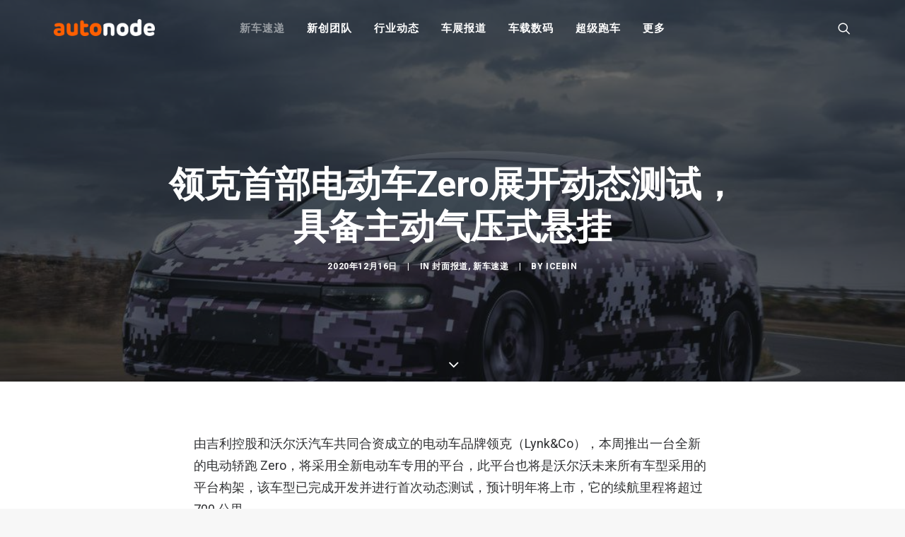

--- FILE ---
content_type: text/html; charset=UTF-8
request_url: https://autonode.cn/2020/12/16/lynk-co-zero/
body_size: 14019
content:
<!DOCTYPE html>
<html class="no-touch" lang="zh-CN" xmlns="http://www.w3.org/1999/xhtml">
<head>
<meta http-equiv="Content-Type" content="text/html; charset=UTF-8">
<meta name="viewport" content="width=device-width, initial-scale=1">
<link rel="profile" href="https://gmpg.org/xfn/11">
<link rel="pingback" href="https://autonode.cn/xmlrpc.php">
<meta name='robots' content='index, follow, max-image-preview:large, max-snippet:-1, max-video-preview:-1' />

	<!-- This site is optimized with the Yoast SEO plugin v21.1 - https://yoast.com/wordpress/plugins/seo/ -->
	<title>领克首部电动车Zero展开动态测试，具备主动气压式悬挂 - AutoNode</title>
	<link rel="canonical" href="https://autonode.cn/2020/12/16/lynk-co-zero/" />
	<meta property="og:locale" content="zh_CN" />
	<meta property="og:type" content="article" />
	<meta property="og:title" content="领克首部电动车Zero展开动态测试，具备主动气压式悬挂 - AutoNode" />
	<meta property="og:description" content="由吉利控股和沃尔沃汽车共同合资成立的电动 [&hellip;]" />
	<meta property="og:url" content="https://autonode.cn/2020/12/16/lynk-co-zero/" />
	<meta property="og:site_name" content="AutoNode" />
	<meta property="article:published_time" content="2020-12-16T07:49:46+00:00" />
	<meta property="og:image" content="https://autonode.cn/wp-content/uploads/2020/12/lunkgheely.jpg" />
	<meta property="og:image:width" content="1280" />
	<meta property="og:image:height" content="638" />
	<meta property="og:image:type" content="image/jpeg" />
	<meta name="author" content="IceBin" />
	<meta name="twitter:card" content="summary_large_image" />
	<meta name="twitter:label1" content="作者" />
	<meta name="twitter:data1" content="IceBin" />
	<script type="application/ld+json" class="yoast-schema-graph">{"@context":"https://schema.org","@graph":[{"@type":"Article","@id":"https://autonode.cn/2020/12/16/lynk-co-zero/#article","isPartOf":{"@id":"https://autonode.cn/2020/12/16/lynk-co-zero/"},"author":{"name":"IceBin","@id":"https://autonode.cn/#/schema/person/83acc6849afe88d2232e3bf862947019"},"headline":"领克首部电动车 Zero 展开动态测试，具备主动气压式悬挂","datePublished":"2020-12-16T07:49:46+00:00","dateModified":"2020-12-16T07:49:46+00:00","mainEntityOfPage":{"@id":"https://autonode.cn/2020/12/16/lynk-co-zero/"},"wordCount":16,"publisher":{"@id":"https://autonode.cn/#organization"},"image":{"@id":"https://autonode.cn/2020/12/16/lynk-co-zero/#primaryimage"},"thumbnailUrl":"https://autonode.cn/wp-content/uploads/2020/12/lunkgheely.jpg","keywords":["zero","zero ev","领克"],"articleSection":["封面报道","新车速递"],"inLanguage":"zh-CN"},{"@type":"WebPage","@id":"https://autonode.cn/2020/12/16/lynk-co-zero/","url":"https://autonode.cn/2020/12/16/lynk-co-zero/","name":"领克首部电动车Zero展开动态测试，具备主动气压式悬挂 - AutoNode","isPartOf":{"@id":"https://autonode.cn/#website"},"primaryImageOfPage":{"@id":"https://autonode.cn/2020/12/16/lynk-co-zero/#primaryimage"},"image":{"@id":"https://autonode.cn/2020/12/16/lynk-co-zero/#primaryimage"},"thumbnailUrl":"https://autonode.cn/wp-content/uploads/2020/12/lunkgheely.jpg","datePublished":"2020-12-16T07:49:46+00:00","dateModified":"2020-12-16T07:49:46+00:00","breadcrumb":{"@id":"https://autonode.cn/2020/12/16/lynk-co-zero/#breadcrumb"},"inLanguage":"zh-CN","potentialAction":[{"@type":"ReadAction","target":["https://autonode.cn/2020/12/16/lynk-co-zero/"]}]},{"@type":"ImageObject","inLanguage":"zh-CN","@id":"https://autonode.cn/2020/12/16/lynk-co-zero/#primaryimage","url":"https://autonode.cn/wp-content/uploads/2020/12/lunkgheely.jpg","contentUrl":"https://autonode.cn/wp-content/uploads/2020/12/lunkgheely.jpg","width":1280,"height":638},{"@type":"BreadcrumbList","@id":"https://autonode.cn/2020/12/16/lynk-co-zero/#breadcrumb","itemListElement":[{"@type":"ListItem","position":1,"name":"首页","item":"https://autonode.cn/"},{"@type":"ListItem","position":2,"name":"领克首部电动车 Zero 展开动态测试，具备主动气压式悬挂"}]},{"@type":"WebSite","@id":"https://autonode.cn/#website","url":"https://autonode.cn/","name":"AutoNode","description":"新能源汽车和智能出行资讯及创新平台","publisher":{"@id":"https://autonode.cn/#organization"},"potentialAction":[{"@type":"SearchAction","target":{"@type":"EntryPoint","urlTemplate":"https://autonode.cn/?s={search_term_string}"},"query-input":"required name=search_term_string"}],"inLanguage":"zh-CN"},{"@type":"Organization","@id":"https://autonode.cn/#organization","name":"AutoNode","url":"https://autonode.cn/","logo":{"@type":"ImageObject","inLanguage":"zh-CN","@id":"https://autonode.cn/#/schema/logo/image/","url":"https://autonode.cn/wp-content/uploads/2019/08/autonode-logo-p3.png","contentUrl":"https://autonode.cn/wp-content/uploads/2019/08/autonode-logo-p3.png","width":357,"height":60,"caption":"AutoNode"},"image":{"@id":"https://autonode.cn/#/schema/logo/image/"}},{"@type":"Person","@id":"https://autonode.cn/#/schema/person/83acc6849afe88d2232e3bf862947019","name":"IceBin","image":{"@type":"ImageObject","inLanguage":"zh-CN","@id":"https://autonode.cn/#/schema/person/image/","url":"https://secure.gravatar.com/avatar/63ce2748825e9099371809d2282bac5c?s=96&d=mm&r=g","contentUrl":"https://secure.gravatar.com/avatar/63ce2748825e9099371809d2282bac5c?s=96&d=mm&r=g","caption":"IceBin"},"url":"https://autonode.cn/author/icebin/"}]}</script>
	<!-- / Yoast SEO plugin. -->


<link rel='dns-prefetch' href='//fonts.googleapis.com' />
<link rel="alternate" type="application/rss+xml" title="AutoNode &raquo; Feed" href="https://autonode.cn/feed/" />
<script type="text/javascript">
window._wpemojiSettings = {"baseUrl":"https:\/\/s.w.org\/images\/core\/emoji\/14.0.0\/72x72\/","ext":".png","svgUrl":"https:\/\/s.w.org\/images\/core\/emoji\/14.0.0\/svg\/","svgExt":".svg","source":{"concatemoji":"https:\/\/autonode.cn\/wp-includes\/js\/wp-emoji-release.min.js?ver=6.1.9"}};
/*! This file is auto-generated */
!function(e,a,t){var n,r,o,i=a.createElement("canvas"),p=i.getContext&&i.getContext("2d");function s(e,t){var a=String.fromCharCode,e=(p.clearRect(0,0,i.width,i.height),p.fillText(a.apply(this,e),0,0),i.toDataURL());return p.clearRect(0,0,i.width,i.height),p.fillText(a.apply(this,t),0,0),e===i.toDataURL()}function c(e){var t=a.createElement("script");t.src=e,t.defer=t.type="text/javascript",a.getElementsByTagName("head")[0].appendChild(t)}for(o=Array("flag","emoji"),t.supports={everything:!0,everythingExceptFlag:!0},r=0;r<o.length;r++)t.supports[o[r]]=function(e){if(p&&p.fillText)switch(p.textBaseline="top",p.font="600 32px Arial",e){case"flag":return s([127987,65039,8205,9895,65039],[127987,65039,8203,9895,65039])?!1:!s([55356,56826,55356,56819],[55356,56826,8203,55356,56819])&&!s([55356,57332,56128,56423,56128,56418,56128,56421,56128,56430,56128,56423,56128,56447],[55356,57332,8203,56128,56423,8203,56128,56418,8203,56128,56421,8203,56128,56430,8203,56128,56423,8203,56128,56447]);case"emoji":return!s([129777,127995,8205,129778,127999],[129777,127995,8203,129778,127999])}return!1}(o[r]),t.supports.everything=t.supports.everything&&t.supports[o[r]],"flag"!==o[r]&&(t.supports.everythingExceptFlag=t.supports.everythingExceptFlag&&t.supports[o[r]]);t.supports.everythingExceptFlag=t.supports.everythingExceptFlag&&!t.supports.flag,t.DOMReady=!1,t.readyCallback=function(){t.DOMReady=!0},t.supports.everything||(n=function(){t.readyCallback()},a.addEventListener?(a.addEventListener("DOMContentLoaded",n,!1),e.addEventListener("load",n,!1)):(e.attachEvent("onload",n),a.attachEvent("onreadystatechange",function(){"complete"===a.readyState&&t.readyCallback()})),(e=t.source||{}).concatemoji?c(e.concatemoji):e.wpemoji&&e.twemoji&&(c(e.twemoji),c(e.wpemoji)))}(window,document,window._wpemojiSettings);
</script>
<style type="text/css">
img.wp-smiley,
img.emoji {
	display: inline !important;
	border: none !important;
	box-shadow: none !important;
	height: 1em !important;
	width: 1em !important;
	margin: 0 0.07em !important;
	vertical-align: -0.1em !important;
	background: none !important;
	padding: 0 !important;
}
</style>
	<link rel='stylesheet' id='wp-block-library-css' href='https://autonode.cn/wp-includes/css/dist/block-library/style.min.css?ver=6.1.9' type='text/css' media='all' />
<link rel='stylesheet' id='classic-theme-styles-css' href='https://autonode.cn/wp-includes/css/classic-themes.min.css?ver=1' type='text/css' media='all' />
<style id='global-styles-inline-css' type='text/css'>
body{--wp--preset--color--black: #000000;--wp--preset--color--cyan-bluish-gray: #abb8c3;--wp--preset--color--white: #ffffff;--wp--preset--color--pale-pink: #f78da7;--wp--preset--color--vivid-red: #cf2e2e;--wp--preset--color--luminous-vivid-orange: #ff6900;--wp--preset--color--luminous-vivid-amber: #fcb900;--wp--preset--color--light-green-cyan: #7bdcb5;--wp--preset--color--vivid-green-cyan: #00d084;--wp--preset--color--pale-cyan-blue: #8ed1fc;--wp--preset--color--vivid-cyan-blue: #0693e3;--wp--preset--color--vivid-purple: #9b51e0;--wp--preset--gradient--vivid-cyan-blue-to-vivid-purple: linear-gradient(135deg,rgba(6,147,227,1) 0%,rgb(155,81,224) 100%);--wp--preset--gradient--light-green-cyan-to-vivid-green-cyan: linear-gradient(135deg,rgb(122,220,180) 0%,rgb(0,208,130) 100%);--wp--preset--gradient--luminous-vivid-amber-to-luminous-vivid-orange: linear-gradient(135deg,rgba(252,185,0,1) 0%,rgba(255,105,0,1) 100%);--wp--preset--gradient--luminous-vivid-orange-to-vivid-red: linear-gradient(135deg,rgba(255,105,0,1) 0%,rgb(207,46,46) 100%);--wp--preset--gradient--very-light-gray-to-cyan-bluish-gray: linear-gradient(135deg,rgb(238,238,238) 0%,rgb(169,184,195) 100%);--wp--preset--gradient--cool-to-warm-spectrum: linear-gradient(135deg,rgb(74,234,220) 0%,rgb(151,120,209) 20%,rgb(207,42,186) 40%,rgb(238,44,130) 60%,rgb(251,105,98) 80%,rgb(254,248,76) 100%);--wp--preset--gradient--blush-light-purple: linear-gradient(135deg,rgb(255,206,236) 0%,rgb(152,150,240) 100%);--wp--preset--gradient--blush-bordeaux: linear-gradient(135deg,rgb(254,205,165) 0%,rgb(254,45,45) 50%,rgb(107,0,62) 100%);--wp--preset--gradient--luminous-dusk: linear-gradient(135deg,rgb(255,203,112) 0%,rgb(199,81,192) 50%,rgb(65,88,208) 100%);--wp--preset--gradient--pale-ocean: linear-gradient(135deg,rgb(255,245,203) 0%,rgb(182,227,212) 50%,rgb(51,167,181) 100%);--wp--preset--gradient--electric-grass: linear-gradient(135deg,rgb(202,248,128) 0%,rgb(113,206,126) 100%);--wp--preset--gradient--midnight: linear-gradient(135deg,rgb(2,3,129) 0%,rgb(40,116,252) 100%);--wp--preset--duotone--dark-grayscale: url('#wp-duotone-dark-grayscale');--wp--preset--duotone--grayscale: url('#wp-duotone-grayscale');--wp--preset--duotone--purple-yellow: url('#wp-duotone-purple-yellow');--wp--preset--duotone--blue-red: url('#wp-duotone-blue-red');--wp--preset--duotone--midnight: url('#wp-duotone-midnight');--wp--preset--duotone--magenta-yellow: url('#wp-duotone-magenta-yellow');--wp--preset--duotone--purple-green: url('#wp-duotone-purple-green');--wp--preset--duotone--blue-orange: url('#wp-duotone-blue-orange');--wp--preset--font-size--small: 13px;--wp--preset--font-size--medium: 20px;--wp--preset--font-size--large: 36px;--wp--preset--font-size--x-large: 42px;--wp--preset--spacing--20: 0.44rem;--wp--preset--spacing--30: 0.67rem;--wp--preset--spacing--40: 1rem;--wp--preset--spacing--50: 1.5rem;--wp--preset--spacing--60: 2.25rem;--wp--preset--spacing--70: 3.38rem;--wp--preset--spacing--80: 5.06rem;}:where(.is-layout-flex){gap: 0.5em;}body .is-layout-flow > .alignleft{float: left;margin-inline-start: 0;margin-inline-end: 2em;}body .is-layout-flow > .alignright{float: right;margin-inline-start: 2em;margin-inline-end: 0;}body .is-layout-flow > .aligncenter{margin-left: auto !important;margin-right: auto !important;}body .is-layout-constrained > .alignleft{float: left;margin-inline-start: 0;margin-inline-end: 2em;}body .is-layout-constrained > .alignright{float: right;margin-inline-start: 2em;margin-inline-end: 0;}body .is-layout-constrained > .aligncenter{margin-left: auto !important;margin-right: auto !important;}body .is-layout-constrained > :where(:not(.alignleft):not(.alignright):not(.alignfull)){max-width: var(--wp--style--global--content-size);margin-left: auto !important;margin-right: auto !important;}body .is-layout-constrained > .alignwide{max-width: var(--wp--style--global--wide-size);}body .is-layout-flex{display: flex;}body .is-layout-flex{flex-wrap: wrap;align-items: center;}body .is-layout-flex > *{margin: 0;}:where(.wp-block-columns.is-layout-flex){gap: 2em;}.has-black-color{color: var(--wp--preset--color--black) !important;}.has-cyan-bluish-gray-color{color: var(--wp--preset--color--cyan-bluish-gray) !important;}.has-white-color{color: var(--wp--preset--color--white) !important;}.has-pale-pink-color{color: var(--wp--preset--color--pale-pink) !important;}.has-vivid-red-color{color: var(--wp--preset--color--vivid-red) !important;}.has-luminous-vivid-orange-color{color: var(--wp--preset--color--luminous-vivid-orange) !important;}.has-luminous-vivid-amber-color{color: var(--wp--preset--color--luminous-vivid-amber) !important;}.has-light-green-cyan-color{color: var(--wp--preset--color--light-green-cyan) !important;}.has-vivid-green-cyan-color{color: var(--wp--preset--color--vivid-green-cyan) !important;}.has-pale-cyan-blue-color{color: var(--wp--preset--color--pale-cyan-blue) !important;}.has-vivid-cyan-blue-color{color: var(--wp--preset--color--vivid-cyan-blue) !important;}.has-vivid-purple-color{color: var(--wp--preset--color--vivid-purple) !important;}.has-black-background-color{background-color: var(--wp--preset--color--black) !important;}.has-cyan-bluish-gray-background-color{background-color: var(--wp--preset--color--cyan-bluish-gray) !important;}.has-white-background-color{background-color: var(--wp--preset--color--white) !important;}.has-pale-pink-background-color{background-color: var(--wp--preset--color--pale-pink) !important;}.has-vivid-red-background-color{background-color: var(--wp--preset--color--vivid-red) !important;}.has-luminous-vivid-orange-background-color{background-color: var(--wp--preset--color--luminous-vivid-orange) !important;}.has-luminous-vivid-amber-background-color{background-color: var(--wp--preset--color--luminous-vivid-amber) !important;}.has-light-green-cyan-background-color{background-color: var(--wp--preset--color--light-green-cyan) !important;}.has-vivid-green-cyan-background-color{background-color: var(--wp--preset--color--vivid-green-cyan) !important;}.has-pale-cyan-blue-background-color{background-color: var(--wp--preset--color--pale-cyan-blue) !important;}.has-vivid-cyan-blue-background-color{background-color: var(--wp--preset--color--vivid-cyan-blue) !important;}.has-vivid-purple-background-color{background-color: var(--wp--preset--color--vivid-purple) !important;}.has-black-border-color{border-color: var(--wp--preset--color--black) !important;}.has-cyan-bluish-gray-border-color{border-color: var(--wp--preset--color--cyan-bluish-gray) !important;}.has-white-border-color{border-color: var(--wp--preset--color--white) !important;}.has-pale-pink-border-color{border-color: var(--wp--preset--color--pale-pink) !important;}.has-vivid-red-border-color{border-color: var(--wp--preset--color--vivid-red) !important;}.has-luminous-vivid-orange-border-color{border-color: var(--wp--preset--color--luminous-vivid-orange) !important;}.has-luminous-vivid-amber-border-color{border-color: var(--wp--preset--color--luminous-vivid-amber) !important;}.has-light-green-cyan-border-color{border-color: var(--wp--preset--color--light-green-cyan) !important;}.has-vivid-green-cyan-border-color{border-color: var(--wp--preset--color--vivid-green-cyan) !important;}.has-pale-cyan-blue-border-color{border-color: var(--wp--preset--color--pale-cyan-blue) !important;}.has-vivid-cyan-blue-border-color{border-color: var(--wp--preset--color--vivid-cyan-blue) !important;}.has-vivid-purple-border-color{border-color: var(--wp--preset--color--vivid-purple) !important;}.has-vivid-cyan-blue-to-vivid-purple-gradient-background{background: var(--wp--preset--gradient--vivid-cyan-blue-to-vivid-purple) !important;}.has-light-green-cyan-to-vivid-green-cyan-gradient-background{background: var(--wp--preset--gradient--light-green-cyan-to-vivid-green-cyan) !important;}.has-luminous-vivid-amber-to-luminous-vivid-orange-gradient-background{background: var(--wp--preset--gradient--luminous-vivid-amber-to-luminous-vivid-orange) !important;}.has-luminous-vivid-orange-to-vivid-red-gradient-background{background: var(--wp--preset--gradient--luminous-vivid-orange-to-vivid-red) !important;}.has-very-light-gray-to-cyan-bluish-gray-gradient-background{background: var(--wp--preset--gradient--very-light-gray-to-cyan-bluish-gray) !important;}.has-cool-to-warm-spectrum-gradient-background{background: var(--wp--preset--gradient--cool-to-warm-spectrum) !important;}.has-blush-light-purple-gradient-background{background: var(--wp--preset--gradient--blush-light-purple) !important;}.has-blush-bordeaux-gradient-background{background: var(--wp--preset--gradient--blush-bordeaux) !important;}.has-luminous-dusk-gradient-background{background: var(--wp--preset--gradient--luminous-dusk) !important;}.has-pale-ocean-gradient-background{background: var(--wp--preset--gradient--pale-ocean) !important;}.has-electric-grass-gradient-background{background: var(--wp--preset--gradient--electric-grass) !important;}.has-midnight-gradient-background{background: var(--wp--preset--gradient--midnight) !important;}.has-small-font-size{font-size: var(--wp--preset--font-size--small) !important;}.has-medium-font-size{font-size: var(--wp--preset--font-size--medium) !important;}.has-large-font-size{font-size: var(--wp--preset--font-size--large) !important;}.has-x-large-font-size{font-size: var(--wp--preset--font-size--x-large) !important;}
.wp-block-navigation a:where(:not(.wp-element-button)){color: inherit;}
:where(.wp-block-columns.is-layout-flex){gap: 2em;}
.wp-block-pullquote{font-size: 1.5em;line-height: 1.6;}
</style>
<link rel='stylesheet' id='uncodefont-google-css' href='//fonts.googleapis.com/css?family=Roboto%3A100%2C100italic%2C300%2C300italic%2Cregular%2Citalic%2C500%2C500italic%2C700%2C700italic%2C900%2C900italic%7CRubik%3A300%2C300italic%2Cregular%2Citalic%2C500%2C500italic%2C700%2C700italic%2C900%2C900italic&#038;subset=greek%2Cvietnamese%2Ccyrillic%2Cgreek-ext%2Clatin%2Ccyrillic-ext%2Clatin-ext%2Chebrew&#038;ver=2.3.0.5' type='text/css' media='all' />
<link rel='stylesheet' id='uncode-style-css' href='https://autonode.cn/wp-content/themes/autonode/library/css/style.css?ver=1548710651' type='text/css' media='all' />
<style id='uncode-style-inline-css' type='text/css'>

@media (max-width: 959px) { .navbar-brand > * { height: 16px !important;}}
@media (min-width: 960px) { .limit-width { max-width: 1200px; margin: auto;}}
.menu-primary ul.menu-smart > li > a, .menu-primary ul.menu-smart li.dropdown > a, .menu-primary ul.menu-smart li.mega-menu > a, .vmenu-container ul.menu-smart > li > a, .vmenu-container ul.menu-smart li.dropdown > a { text-transform: uppercase; }
body.menu-custom-padding .col-lg-0.logo-container, body.menu-custom-padding .col-lg-2.logo-container, body.menu-custom-padding .col-lg-12 .logo-container, body.menu-custom-padding .col-lg-4.logo-container { padding-top: 27px; padding-bottom: 27px; }
body.menu-custom-padding .col-lg-0.logo-container.shrinked, body.menu-custom-padding .col-lg-2.logo-container.shrinked, body.menu-custom-padding .col-lg-12 .logo-container.shrinked, body.menu-custom-padding .col-lg-4.logo-container.shrinked { padding-top: 18px; padding-bottom: 18px; }
@media (max-width: 959px) { body.menu-custom-padding .menu-container .logo-container { padding-top: 18px !important; padding-bottom: 18px !important; } }
</style>
<link rel='stylesheet' id='uncode-icons-css' href='https://autonode.cn/wp-content/themes/autonode/library/css/uncode-icons.css?ver=1548710651' type='text/css' media='all' />
<link rel='stylesheet' id='uncode-custom-style-css' href='https://autonode.cn/wp-content/themes/autonode/library/css/style-custom.css?ver=1548710651' type='text/css' media='all' />
<style id='uncode-custom-style-inline-css' type='text/css'>
.isotope-filters ul.menu-smart li span a {font-size:14px;}.style-light .color-violet .separator-break {border-color:#8f00ff;}.style-light .color-green .separator-break {border-color:#4fed00;}.style-light .color-blue .separator-break {border-color:#11f5ff;}.tmb .t-entry-excerpt p,.tmb .t-entry-title + p {font-size:16px;}.post p {font-size:18px;}@media (max-width:959px) {.menu-container .logo-container {padding-left:24px !important;padding-right:24px !important;}.mobile-menu-button {padding-left:24px;padding-right:24px;}.main-container .row-container .row-parent {padding:0 24px;}.main-container .row-container .double-top-padding {padding-top:24px;}.main-container .row-container .row-parent .post-content > p {text-align:justify;}.header-wrapper .header-content-inner > .header-title > span {line-height:1.3;}.alignleft {float:none;}}
</style>
<script type='text/javascript' src='https://autonode.cn/wp-includes/js/jquery/jquery.min.js?ver=3.6.1' id='jquery-core-js'></script>
<script type='text/javascript' src='https://autonode.cn/wp-includes/js/jquery/jquery-migrate.min.js?ver=3.3.2' id='jquery-migrate-js'></script>
<script type='text/javascript' src='/wp-content/themes/autonode/library/js/ai-uncode.js' id='uncodeAI' data-home='/' data-path='/' data-breakpoints-images='720,1032,1440,2064,2880' id='ai-uncode-js'></script>
<script type='text/javascript' id='uncode-init-js-extra'>
/* <![CDATA[ */
var SiteParameters = {"days":"days","hours":"hours","minutes":"minutes","seconds":"seconds","constant_scroll":"on","scroll_speed":"2","parallax_factor":"0.25","loading":"Loading\u2026","slide_name":"slide","slide_footer":"footer","ajax_url":"https:\/\/autonode.cn\/wp-admin\/admin-ajax.php","nonce_adaptive_images":"07b1118ddc","enable_debug":"","block_mobile_videos":"","is_frontend_editor":"","mobile_parallax_allowed":"","wireframes_plugin_active":"","sticky_elements":"off","lazyload_type":"","uncode_adaptive":"1"};
/* ]]> */
</script>
<script type='text/javascript' src='https://autonode.cn/wp-content/themes/autonode/library/js/init.js?ver=1548710651' id='uncode-init-js'></script>
<link rel="https://api.w.org/" href="https://autonode.cn/wp-json/" /><link rel="alternate" type="application/json" href="https://autonode.cn/wp-json/wp/v2/posts/11264" /><link rel="EditURI" type="application/rsd+xml" title="RSD" href="https://autonode.cn/xmlrpc.php?rsd" />
<link rel="wlwmanifest" type="application/wlwmanifest+xml" href="https://autonode.cn/wp-includes/wlwmanifest.xml" />
<link rel='shortlink' href='https://autonode.cn/?p=11264' />
<link rel="alternate" type="application/json+oembed" href="https://autonode.cn/wp-json/oembed/1.0/embed?url=https%3A%2F%2Fautonode.cn%2F2020%2F12%2F16%2Flynk-co-zero%2F" />
<link rel="alternate" type="text/xml+oembed" href="https://autonode.cn/wp-json/oembed/1.0/embed?url=https%3A%2F%2Fautonode.cn%2F2020%2F12%2F16%2Flynk-co-zero%2F&#038;format=xml" />
<noscript><style> .wpb_animate_when_almost_visible { opacity: 1; }</style></noscript></head>
<body class="post-template-default single single-post postid-11264 single-format-standard  style-color-lxmt-bg group-blog hormenu-position-left hmenu hmenu-position-center header-full-width main-center-align menu-mobile-animated menu-mobile-transparent menu-custom-padding textual-accent-color menu-mobile-centered mobile-parallax-not-allowed ilb-no-bounce unreg qw-body-scroll-disabled wpb-js-composer js-comp-ver-6.4.1 vc_responsive" data-border="0">
		<svg xmlns="http://www.w3.org/2000/svg" viewBox="0 0 0 0" width="0" height="0" focusable="false" role="none" style="visibility: hidden; position: absolute; left: -9999px; overflow: hidden;" ><defs><filter id="wp-duotone-dark-grayscale"><feColorMatrix color-interpolation-filters="sRGB" type="matrix" values=" .299 .587 .114 0 0 .299 .587 .114 0 0 .299 .587 .114 0 0 .299 .587 .114 0 0 " /><feComponentTransfer color-interpolation-filters="sRGB" ><feFuncR type="table" tableValues="0 0.49803921568627" /><feFuncG type="table" tableValues="0 0.49803921568627" /><feFuncB type="table" tableValues="0 0.49803921568627" /><feFuncA type="table" tableValues="1 1" /></feComponentTransfer><feComposite in2="SourceGraphic" operator="in" /></filter></defs></svg><svg xmlns="http://www.w3.org/2000/svg" viewBox="0 0 0 0" width="0" height="0" focusable="false" role="none" style="visibility: hidden; position: absolute; left: -9999px; overflow: hidden;" ><defs><filter id="wp-duotone-grayscale"><feColorMatrix color-interpolation-filters="sRGB" type="matrix" values=" .299 .587 .114 0 0 .299 .587 .114 0 0 .299 .587 .114 0 0 .299 .587 .114 0 0 " /><feComponentTransfer color-interpolation-filters="sRGB" ><feFuncR type="table" tableValues="0 1" /><feFuncG type="table" tableValues="0 1" /><feFuncB type="table" tableValues="0 1" /><feFuncA type="table" tableValues="1 1" /></feComponentTransfer><feComposite in2="SourceGraphic" operator="in" /></filter></defs></svg><svg xmlns="http://www.w3.org/2000/svg" viewBox="0 0 0 0" width="0" height="0" focusable="false" role="none" style="visibility: hidden; position: absolute; left: -9999px; overflow: hidden;" ><defs><filter id="wp-duotone-purple-yellow"><feColorMatrix color-interpolation-filters="sRGB" type="matrix" values=" .299 .587 .114 0 0 .299 .587 .114 0 0 .299 .587 .114 0 0 .299 .587 .114 0 0 " /><feComponentTransfer color-interpolation-filters="sRGB" ><feFuncR type="table" tableValues="0.54901960784314 0.98823529411765" /><feFuncG type="table" tableValues="0 1" /><feFuncB type="table" tableValues="0.71764705882353 0.25490196078431" /><feFuncA type="table" tableValues="1 1" /></feComponentTransfer><feComposite in2="SourceGraphic" operator="in" /></filter></defs></svg><svg xmlns="http://www.w3.org/2000/svg" viewBox="0 0 0 0" width="0" height="0" focusable="false" role="none" style="visibility: hidden; position: absolute; left: -9999px; overflow: hidden;" ><defs><filter id="wp-duotone-blue-red"><feColorMatrix color-interpolation-filters="sRGB" type="matrix" values=" .299 .587 .114 0 0 .299 .587 .114 0 0 .299 .587 .114 0 0 .299 .587 .114 0 0 " /><feComponentTransfer color-interpolation-filters="sRGB" ><feFuncR type="table" tableValues="0 1" /><feFuncG type="table" tableValues="0 0.27843137254902" /><feFuncB type="table" tableValues="0.5921568627451 0.27843137254902" /><feFuncA type="table" tableValues="1 1" /></feComponentTransfer><feComposite in2="SourceGraphic" operator="in" /></filter></defs></svg><svg xmlns="http://www.w3.org/2000/svg" viewBox="0 0 0 0" width="0" height="0" focusable="false" role="none" style="visibility: hidden; position: absolute; left: -9999px; overflow: hidden;" ><defs><filter id="wp-duotone-midnight"><feColorMatrix color-interpolation-filters="sRGB" type="matrix" values=" .299 .587 .114 0 0 .299 .587 .114 0 0 .299 .587 .114 0 0 .299 .587 .114 0 0 " /><feComponentTransfer color-interpolation-filters="sRGB" ><feFuncR type="table" tableValues="0 0" /><feFuncG type="table" tableValues="0 0.64705882352941" /><feFuncB type="table" tableValues="0 1" /><feFuncA type="table" tableValues="1 1" /></feComponentTransfer><feComposite in2="SourceGraphic" operator="in" /></filter></defs></svg><svg xmlns="http://www.w3.org/2000/svg" viewBox="0 0 0 0" width="0" height="0" focusable="false" role="none" style="visibility: hidden; position: absolute; left: -9999px; overflow: hidden;" ><defs><filter id="wp-duotone-magenta-yellow"><feColorMatrix color-interpolation-filters="sRGB" type="matrix" values=" .299 .587 .114 0 0 .299 .587 .114 0 0 .299 .587 .114 0 0 .299 .587 .114 0 0 " /><feComponentTransfer color-interpolation-filters="sRGB" ><feFuncR type="table" tableValues="0.78039215686275 1" /><feFuncG type="table" tableValues="0 0.94901960784314" /><feFuncB type="table" tableValues="0.35294117647059 0.47058823529412" /><feFuncA type="table" tableValues="1 1" /></feComponentTransfer><feComposite in2="SourceGraphic" operator="in" /></filter></defs></svg><svg xmlns="http://www.w3.org/2000/svg" viewBox="0 0 0 0" width="0" height="0" focusable="false" role="none" style="visibility: hidden; position: absolute; left: -9999px; overflow: hidden;" ><defs><filter id="wp-duotone-purple-green"><feColorMatrix color-interpolation-filters="sRGB" type="matrix" values=" .299 .587 .114 0 0 .299 .587 .114 0 0 .299 .587 .114 0 0 .299 .587 .114 0 0 " /><feComponentTransfer color-interpolation-filters="sRGB" ><feFuncR type="table" tableValues="0.65098039215686 0.40392156862745" /><feFuncG type="table" tableValues="0 1" /><feFuncB type="table" tableValues="0.44705882352941 0.4" /><feFuncA type="table" tableValues="1 1" /></feComponentTransfer><feComposite in2="SourceGraphic" operator="in" /></filter></defs></svg><svg xmlns="http://www.w3.org/2000/svg" viewBox="0 0 0 0" width="0" height="0" focusable="false" role="none" style="visibility: hidden; position: absolute; left: -9999px; overflow: hidden;" ><defs><filter id="wp-duotone-blue-orange"><feColorMatrix color-interpolation-filters="sRGB" type="matrix" values=" .299 .587 .114 0 0 .299 .587 .114 0 0 .299 .587 .114 0 0 .299 .587 .114 0 0 " /><feComponentTransfer color-interpolation-filters="sRGB" ><feFuncR type="table" tableValues="0.098039215686275 1" /><feFuncG type="table" tableValues="0 0.66274509803922" /><feFuncB type="table" tableValues="0.84705882352941 0.41960784313725" /><feFuncA type="table" tableValues="1 1" /></feComponentTransfer><feComposite in2="SourceGraphic" operator="in" /></filter></defs></svg><div class="body-borders" data-border="0"><div class="top-border body-border-shadow"></div><div class="right-border body-border-shadow"></div><div class="bottom-border body-border-shadow"></div><div class="left-border body-border-shadow"></div><div class="top-border style-light-bg"></div><div class="right-border style-light-bg"></div><div class="bottom-border style-light-bg"></div><div class="left-border style-light-bg"></div></div>	<div class="box-wrapper">
		<div class="box-container">
		<script type="text/javascript" id="initBox">UNCODE.initBox();</script>
		<div class="menu-wrapper menu-shrink menu-sticky menu-no-arrows">
													
													<header id="masthead" class="navbar menu-primary menu-light submenu-dark menu-transparent menu-add-padding style-light-original menu-absolute menu-animated menu-with-logo">
														<div class="menu-container style-color-xsdn-bg menu-no-borders">
															<div class="row-menu limit-width">
																<div class="row-menu-inner">
																	<div id="logo-container-mobile" class="col-lg-0 logo-container middle">
																		<div id="main-logo" class="navbar-header style-light">
																			<a href="https://autonode.cn/" class="navbar-brand" data-padding-shrink ="18" data-minheight="20"><div class="logo-image main-logo  logo-light" data-maxheight="24" style="height: 24px;"><img decoding="async" src="https://autonode.cn/wp-content/uploads/2019/08/autonode-logo-p3.png" alt="logo" width="357" height="60" class="img-responsive adaptive-async" data-uniqueid="8-198977" data-guid="https://autonode.cn/wp-content/uploads/2019/08/autonode-logo-p3.png" data-path="2019/08/autonode-logo-p3.png" data-width="143" data-height="24" data-singlew="null" data-singleh="null" data-crop="" data-fixed="height" /></div><div class="logo-image main-logo  logo-dark" data-maxheight="24" style="height: 24px;display:none;"><img decoding="async" src="https://autonode.cn/wp-content/uploads/2019/08/autonode-logo-p3-light.png" alt="logo" width="357" height="60" class="img-responsive adaptive-async" data-uniqueid="7-165329" data-guid="https://autonode.cn/wp-content/uploads/2019/08/autonode-logo-p3-light.png" data-path="2019/08/autonode-logo-p3-light.png" data-width="143" data-height="24" data-singlew="null" data-singleh="null" data-crop="" data-fixed="height" /></div></a>
																		</div>
																		<div class="mmb-container"><div class="mobile-additional-icons"></div><div class="mobile-menu-button 1 mobile-menu-button-light lines-button x2"><span class="lines"></span></div></div>
																	</div>
																	<div class="col-lg-12 main-menu-container middle">
																		<div class="menu-horizontal menu-dd-shadow-xl">
																			<div class="menu-horizontal-inner">
																				<div class="nav navbar-nav navbar-main navbar-nav-first"><ul id="menu-autonode-primary-menu" class="menu-primary-inner menu-smart sm"><li id="menu-item-85" class="menu-item menu-item-type-taxonomy menu-item-object-category current-post-ancestor current-menu-parent current-post-parent menu-item-85 menu-item-link"><a title="新车速递" href="https://autonode.cn/category/news/">新车速递<i class="fa fa-angle-right fa-dropdown"></i></a></li>
<li id="menu-item-734" class="menu-item menu-item-type-taxonomy menu-item-object-category menu-item-has-children menu-item-734 dropdown menu-item-link"><a title="新创团队" href="https://autonode.cn/category/startups/" data-toggle="dropdown" class="dropdown-toggle" data-type="title">新创团队<i class="fa fa-angle-down fa-dropdown"></i></a>
<ul role="menu" class="drop-menu">
	<li id="menu-item-936" class="menu-item menu-item-type-custom menu-item-object-custom menu-item-936"><a title="电池技术" href="https://autonode.cn/?s=电池技术">电池技术<i class="fa fa-angle-right fa-dropdown"></i></a></li>
	<li id="menu-item-937" class="menu-item menu-item-type-custom menu-item-object-custom menu-item-937"><a title="无人驾驶" href="https://autonode.cn/?s=无人驾驶">无人驾驶<i class="fa fa-angle-right fa-dropdown"></i></a></li>
	<li id="menu-item-938" class="menu-item menu-item-type-custom menu-item-object-custom menu-item-938"><a title="交通科技" href="https://autonode.cn/?s=交通科技">交通科技<i class="fa fa-angle-right fa-dropdown"></i></a></li>
</ul>
</li>
<li id="menu-item-86" class="menu-item menu-item-type-taxonomy menu-item-object-category menu-item-86 menu-item-link"><a title="行业动态" href="https://autonode.cn/category/industry/">行业动态<i class="fa fa-angle-right fa-dropdown"></i></a></li>
<li id="menu-item-87" class="menu-item menu-item-type-taxonomy menu-item-object-category menu-item-87 menu-item-link"><a title="车展报道" href="https://autonode.cn/category/autoshow-report/">车展报道<i class="fa fa-angle-right fa-dropdown"></i></a></li>
<li id="menu-item-93" class="menu-item menu-item-type-taxonomy menu-item-object-category menu-item-93 menu-item-link"><a title="车载数码" href="https://autonode.cn/category/auto-digi/">车载数码<i class="fa fa-angle-right fa-dropdown"></i></a></li>
<li id="menu-item-95" class="menu-item menu-item-type-taxonomy menu-item-object-category menu-item-95 menu-item-link"><a title="超级跑车" href="https://autonode.cn/category/supercar/">超级跑车<i class="fa fa-angle-right fa-dropdown"></i></a></li>
<li id="menu-item-91" class="menu-item menu-item-type-custom menu-item-object-custom menu-item-has-children menu-item-91 dropdown menu-item-link"><a title="更多" href="#" data-toggle="dropdown" class="dropdown-toggle" data-type="title">更多<i class="fa fa-angle-down fa-dropdown"></i></a>
<ul role="menu" class="drop-menu">
	<li id="menu-item-602" class="menu-item menu-item-type-taxonomy menu-item-object-category menu-item-602"><a title="新奇出行" href="https://autonode.cn/category/cool-products/">新奇出行<i class="fa fa-angle-right fa-dropdown"></i></a></li>
	<li id="menu-item-94" class="menu-item menu-item-type-taxonomy menu-item-object-category menu-item-94"><a title="交通概念" href="https://autonode.cn/category/concepts/">交通概念<i class="fa fa-angle-right fa-dropdown"></i></a></li>
	<li id="menu-item-603" class="menu-item menu-item-type-taxonomy menu-item-object-category menu-item-603"><a title="自动驾驶" href="https://autonode.cn/category/auto-pilot/">自动驾驶<i class="fa fa-angle-right fa-dropdown"></i></a></li>
	<li id="menu-item-92" class="menu-item menu-item-type-taxonomy menu-item-object-category menu-item-92"><a title="新车谍照" href="https://autonode.cn/category/spy-shots/">新车谍照<i class="fa fa-angle-right fa-dropdown"></i></a></li>
	<li id="menu-item-88" class="menu-item menu-item-type-taxonomy menu-item-object-category menu-item-88"><a title="评测报道" href="https://autonode.cn/category/reviews/">评测报道<i class="fa fa-angle-right fa-dropdown"></i></a></li>
	<li id="menu-item-604" class="menu-item menu-item-type-taxonomy menu-item-object-category menu-item-604"><a title="高峰访谈" href="https://autonode.cn/category/interview/">高峰访谈<i class="fa fa-angle-right fa-dropdown"></i></a></li>
</ul>
</li>
</ul></div><div class="nav navbar-nav navbar-nav-last"><ul class="menu-smart sm menu-icons"><li class="menu-item-link search-icon style-light dropdown "><a href="#" class="trigger-overlay search-icon" data-area="search" data-container="box-container">
													<i class="fa fa-search3"></i><span class="desktop-hidden"><span>Search</span></span><i class="fa fa-angle-down fa-dropdown desktop-hidden"></i>
													</a><ul role="menu" class="drop-menu desktop-hidden">
														<li>
															<form class="search ccc" method="get" action="https://autonode.cn/">
																<input type="search" class="search-field no-livesearch" placeholder="Search…" value="" name="s" title="Search…" /></form>
														</li>
													</ul></li></ul></div></div>
																		</div>
																	</div>
																</div>
															</div>
														</div>
													</header>
												</div>			<script type="text/javascript" id="fixMenuHeight">UNCODE.fixMenuHeight();</script>
			<div class="main-wrapper">
				<div class="main-container">
					<div class="page-wrapper">
						<div class="sections-container">
<div id="page-header"><div class="header-basic style-dark">
													<div class="background-element header-wrapper header-parallax with-zoomout style-color-wayh-bg header-only-text" data-height="75" style="min-height: 300px;">
													<div class="header-bg-wrapper">
											<div class="header-bg adaptive-async" style="background-image: url(https://autonode.cn/wp-content/uploads/2020/12/lunkgheely-uai-720x359.jpg);" data-uniqueid="11265-176631" data-guid="https://autonode.cn/wp-content/uploads/2020/12/lunkgheely.jpg" data-path="2020/12/lunkgheely.jpg" data-width="1280" data-height="638" data-singlew="12" data-singleh="null" data-crop=""></div>
											<div class="block-bg-overlay style-color-wayh-bg" style="opacity: 0.65;"></div>
										</div><div class="header-main-container limit-width">
															<div class="header-content header-center header-middle header-align-center">
																<div class="header-content-inner" style="max-width: 75%;" >
																	<h1 class="header-title fontsize-155944 font-weight-700"><span>领克首部电动车Zero展开动态测试，具备主动气压式悬挂</span></h1><div class="post-info"><div class="date-info">2020年12月16日</div><div class="category-info"><span>|</span>In <a href="https://autonode.cn/category/featured/" title="View all posts in 封面报道">封面报道</a>, <a href="https://autonode.cn/category/news/" title="View all posts in 新车速递">新车速递</a></div><div class="author-info"><span>|</span>By <a href="https://autonode.cn/author/icebin/">IceBin</a></div></div>
																</div>
															</div>
														</div><div class="header-scrolldown style-dark"><i class="fa fa-angle-down"></i></div></div>
												</div></div><script type="text/javascript">UNCODE.initHeader();</script><article id="post-11264" class="page-body style-color-xsdn-bg post-11264 post type-post status-publish format-standard has-post-thumbnail hentry category-featured category-news tag-zero tag-zero-ev tag-1048">
          <div class="post-wrapper">
          	<div class="post-body"><div class="post-content un-no-sidebar-layout" style="max-width: 804px; margin: auto;"><div class="row-container">
		  					<div class="row row-parent style-light double-top-padding double-bottom-padding">
									<p>由吉利控股和沃尔沃汽车共同合资成立的电动车品牌领克（Lynk&amp;Co），本周推出一台全新的电动轿跑 Zero，将采用全新电动车专用的平台，此平台也将是沃尔沃未来所有车型采用的平台构架，该车型已完成开发并进行首次动态测试，预计明年将上市，它的续航里程将超过 700 公里。</p>
<p><img decoding="async" class="alignnone size-full wp-image-11265" src="https://autonode.cn/wp-content/uploads/2020/12/lunkgheely.jpg" alt="" width="1280" height="638" /></p>
<p>近日，领克 Zero 量产车型已在号称 “亚洲第一汽车测试场&#8221; 的中汽中心盐城汽车试验场开启动态测试，考验 Zero 量产车的全方位动态性能。 9 月间在北京车展中，领克才发布 Zero 的概念车，它是吉利控股最新的 SEA 电动车平台构架（Sustainable ElectricArchitecture）的第一款新车，其在硬件和软件系统方面都融入最先进性的工艺和科技，包括 OTA 在线更新功能。</p>
<p>ZERO EV 已从概念阶段迅速过渡到生产前测试，充分展示了吉利汽车集团的研发部门可以将产品推向市场的速度。 ZERO 于 2020 年 9 月 23 日在全球首次亮相，同时吉利的全新可持续性电子架构是一种专为电动车开发的，融合了硬件和物理软件应用程序的全新汽车架构。</p>
<p>包括风洞，冷热天气测试在内的进一步物理测试预计将在 2020 年余下时间和 2021 年初继续进行，最终模型将在 2021 年中期投入生产。</p>
<p>根据目前的时间表，客户将在 2021 年最后一个季度获得首批 Zero 电动汽车。</p>
<div class="widget-container post-tag-container uncont text-left"><div class="tagcloud"><a href="https://autonode.cn/tag/zero/" class="tag-cloud-link tag-link-1465 tag-link-position-1" style="font-size: 11px;">zero</a>
<a href="https://autonode.cn/tag/zero-ev/" class="tag-cloud-link tag-link-1466 tag-link-position-2" style="font-size: 11px;">zero ev</a>
<a href="https://autonode.cn/tag/%e9%a2%86%e5%85%8b/" class="tag-cloud-link tag-link-1048 tag-link-position-3" style="font-size: 11px;">领克</a></div></div>
								</div>
							</div></div><div class="post-footer post-footer-light row-container"><div class="row-container">
		  					<div class="row row-parent style-light no-top-padding double-bottom-padding" style="max-width: 804px; margin: auto;">
									<div class="post-share">
	          						<div class="detail-container margin-auto">
													<div class="share-button share-buttons share-inline only-icon"></div>
												</div>
											</div>
								</div>
							</div></div></div><div class="row-container row-navigation row-navigation-light">
		  					<div class="row row-parent style-light limit-width">
									<nav class="post-navigation">
									<ul class="navigation"><li class="page-prev"><span class="btn-container"><a class="btn btn-link text-default-color btn-icon-left" href="https://autonode.cn/2020/12/16/eav-news/" rel="prev"><i class="fa fa-angle-left"></i><span>Prev</span></a></span></li><li class="page-next"><span class="btn-container"><a class="btn btn-link text-default-color btn-icon-right" href="https://autonode.cn/2020/12/16/subaru-ev-eu/" rel="next"><span>Next</span><i class="fa fa-angle-right"></i></a></span></li></ul><!-- .navigation -->
							</nav><!-- .post-navigation -->
								</div>
							</div>
          </div>
        </article>								</div><!-- sections container -->
							</div><!-- page wrapper -->
												<footer id="colophon" class="site-footer">
							<div data-parent="true" class="vc_row style-color-jevc-bg row-container mobile-hidden"><div class="row double-top-padding double-bottom-padding single-h-padding limit-width row-parent"><div class="wpb_row row-inner"><div class="wpb_column pos-top pos-left align_left column_parent col-lg-3 col-md-33 half-internal-gutter"><div class="uncol style-dark"  ><div class="uncoltable"><div class="uncell no-block-padding"><div class="uncont" style="max-width:156px;"><div  class="wpb_widgetised_column wpb_content_element">
		<div class="wpb_wrapper">
			
			<aside id="media_image-2" class="widget widget_media_image widget-container collapse-init sidebar-widgets"><h3 class="widget-title widget-title--hide-desktop">图片</h3><a href="/"><img width="300" height="50" src="https://autonode.cn/wp-content/uploads/2019/08/autonode-logo-p3-light-300x50.png" class="image wp-image-7  attachment-medium size-medium" alt="" decoding="async" style="max-width: 100%; height: auto;" /></a></aside>
		</div>
	</div>
</div></div></div></div></div><div class="wpb_column pos-top pos-left align_left column_parent col-lg-3 tablet-hidden col-md-25 single-internal-gutter"><div class="uncol style-dark"  ><div class="uncoltable"><div class="uncell no-block-padding"><div class="uncont"><div  class="wpb_widgetised_column wpb_content_element">
		<div class="wpb_wrapper">
			
			<aside id="text-2" class="widget widget_text widget-container collapse-init sidebar-widgets"><h3 class="widget-title">热门类别</h3>			<div class="textwidget"><p><a href="/category/news-car/">新车速递</a><br />
<a href="/category/startups/">新创团队</a><br />
<a href="/category/auto-industry/">行业动态</a><br />
<a href="/category/autoshow-report/">车展报道</a><br />
<a href="/category/interview-news/">高峰访谈</a></p>
</div>
		</aside>
		</div>
	</div>
</div></div></div></div></div><div class="wpb_column pos-top pos-left align_left column_parent col-lg-3 col-md-33 single-internal-gutter"><div class="uncol style-dark"  ><div class="uncoltable"><div class="uncell no-block-padding"><div class="uncont"><div  class="wpb_widgetised_column wpb_content_element">
		<div class="wpb_wrapper">
			
			<aside id="text-3" class="widget widget_text widget-container collapse-init sidebar-widgets"><h3 class="widget-title">关于我们</h3>			<div class="textwidget"><p><a href="/about/">关于 AutoNode</a><br />
<a href="/contact/">联络我们</a><br />
<a href="/advertise/">广告合作</a><br />
<a href="/tips/">爆料</a></p>
</div>
		</aside>
		</div>
	</div>
</div></div></div></div></div><div class="wpb_column pos-top pos-left align_left column_parent col-lg-3 col-md-33 single-internal-gutter"><div class="uncol style-dark"  ><div class="uncoltable"><div class="uncell no-block-padding"><div class="uncont"><div  class="wpb_widgetised_column wpb_content_element">
		<div class="wpb_wrapper">
			
			<aside id="text-4" class="widget widget_text widget-container collapse-init sidebar-widgets"><h3 class="widget-title">TECHNODE MEDIA</h3>			<div class="textwidget"><p><a href="http://technode.com/" target="_blank" rel="noopener">TechNode</a><br />
<a href="http://techcrunch.cn/" target="_blank" rel="noopener">TechCrunch 中国</a><br />
<a href="http://cn.technode.com/" target="_blank" rel="noopener">动点中文版</a><br />
<a href="http://tc.technode.com/" target="_blank" rel="noopener">TechCrunch 峰会</a><br />
<a href="http://chinabang.technode.com/" target="_blank" rel="noopener">ChinaBang 颁奖盛典</a></p>
</div>
		</aside>
		</div>
	</div>
</div></div></div></div></div><script id="script-154466" data-row="script-154466" type="text/javascript" class="vc_controls">UNCODE.initRow(document.getElementById("script-154466"));</script></div></div></div>
<div class="row-container style-dark-bg footer-last">
		  					<div class="row row-parent style-dark limit-width no-top-padding no-h-padding no-bottom-padding">
									<div class="site-info uncell col-lg-6 pos-middle text-left">&copy; 2026 AutoNode. All rights reserved</div><!-- site info -->
								</div>
							</div>						</footer>
																	</div><!-- main container -->
				</div><!-- main wrapper -->
							</div><!-- box container -->
		</div><!-- box wrapper -->
		
					<div class="overlay overlay-sequential style-dark style-dark-bg overlay-search" data-area="search" data-container="box-container">
				<div class="mmb-container"><div class="menu-close-search mobile-menu-button menu-button-offcanvas mobile-menu-button-dark lines-button x2 overlay-close close" data-area="search" data-container="box-container"><span class="lines"></span></div></div>
				<div class="search-container"><form action="https://autonode.cn/" method="get">
	<div class="search-container-inner">
		<input type="search" class="search-field form-fluid no-livesearch" placeholder="Search…" value="" name="s" title="Search for:">
		<i class="fa fa-search3"></i>

			</div>
</form>
</div>
			</div>
		
	<script>
 (function(i,s,o,g,r,a,m){i['GoogleAnalyticsObject']=r;i[r]=i[r]||function(){
  (i[r].q=i[r].q||[]).push(arguments)},i[r].l=1*new Date();a=s.createElement(o),
  m=s.getElementsByTagName(o)[0];a.async=1;a.src=g;m.parentNode.insertBefore(a,m)
  })(window,document,'script','https://www.google-analytics.com/analytics.js','ga');

  ga('create', 'UA-21044625-1', 'auto');
  ga('send', 'pageview');
</script>

<script>
var _hmt = _hmt || [];
(function() {
  var hm = document.createElement("script");
  hm.src = "https://hm.baidu.com/hm.js?6ba8529a59c00f6547d321573f411e9e";
  var s = document.getElementsByTagName("script")[0]; 
  s.parentNode.insertBefore(hm, s);
})();
</script><script type="text/html" id="wpb-modifications"></script><script type='text/javascript' id='mediaelement-core-js-before'>
var mejsL10n = {"language":"zh","strings":{"mejs.download-file":"\u4e0b\u8f7d\u6587\u4ef6","mejs.install-flash":"\u60a8\u6b63\u5728\u4f7f\u7528\u7684\u6d4f\u89c8\u5668\u672a\u5b89\u88c5\u6216\u542f\u7528Flash\u64ad\u653e\u5668\uff0c\u8bf7\u542f\u7528\u60a8\u7684Flash\u64ad\u653e\u5668\u63d2\u4ef6\uff0c\u6216\u4ece https:\/\/get.adobe.com\/flashplayer\/ \u4e0b\u8f7d\u6700\u65b0\u7248\u3002","mejs.fullscreen":"\u5168\u5c4f","mejs.play":"\u64ad\u653e","mejs.pause":"\u6682\u505c","mejs.time-slider":"\u65f6\u95f4\u8f74","mejs.time-help-text":"\u4f7f\u7528\u5de6\/\u53f3\u7bad\u5934\u952e\u6765\u524d\u8fdb\u4e00\u79d2\uff0c\u4e0a\/\u4e0b\u7bad\u5934\u952e\u6765\u524d\u8fdb\u5341\u79d2\u3002","mejs.live-broadcast":"\u73b0\u573a\u76f4\u64ad","mejs.volume-help-text":"\u4f7f\u7528\u4e0a\/\u4e0b\u7bad\u5934\u952e\u6765\u589e\u9ad8\u6216\u964d\u4f4e\u97f3\u91cf\u3002","mejs.unmute":"\u53d6\u6d88\u9759\u97f3","mejs.mute":"\u9759\u97f3","mejs.volume-slider":"\u97f3\u91cf","mejs.video-player":"\u89c6\u9891\u64ad\u653e\u5668","mejs.audio-player":"\u97f3\u9891\u64ad\u653e\u5668","mejs.captions-subtitles":"\u8bf4\u660e\u6587\u5b57\u6216\u5b57\u5e55","mejs.captions-chapters":"\u7ae0\u8282","mejs.none":"\u65e0","mejs.afrikaans":"\u5357\u975e\u8377\u5170\u8bed","mejs.albanian":"\u963f\u5c14\u5df4\u5c3c\u4e9a\u8bed","mejs.arabic":"\u963f\u62c9\u4f2f\u8bed","mejs.belarusian":"\u767d\u4fc4\u7f57\u65af\u8bed","mejs.bulgarian":"\u4fdd\u52a0\u5229\u4e9a\u8bed","mejs.catalan":"\u52a0\u6cf0\u7f57\u5c3c\u4e9a\u8bed","mejs.chinese":"\u4e2d\u6587","mejs.chinese-simplified":"\u4e2d\u6587\uff08\u7b80\u4f53\uff09","mejs.chinese-traditional":"\u4e2d\u6587(\uff08\u7e41\u4f53\uff09","mejs.croatian":"\u514b\u7f57\u5730\u4e9a\u8bed","mejs.czech":"\u6377\u514b\u8bed","mejs.danish":"\u4e39\u9ea6\u8bed","mejs.dutch":"\u8377\u5170\u8bed","mejs.english":"\u82f1\u8bed","mejs.estonian":"\u7231\u6c99\u5c3c\u4e9a\u8bed","mejs.filipino":"\u83f2\u5f8b\u5bbe\u8bed","mejs.finnish":"\u82ac\u5170\u8bed","mejs.french":"\u6cd5\u8bed","mejs.galician":"\u52a0\u5229\u897f\u4e9a\u8bed","mejs.german":"\u5fb7\u8bed","mejs.greek":"\u5e0c\u814a\u8bed","mejs.haitian-creole":"\u6d77\u5730\u514b\u91cc\u5965\u5c14\u8bed","mejs.hebrew":"\u5e0c\u4f2f\u6765\u8bed","mejs.hindi":"\u5370\u5730\u8bed","mejs.hungarian":"\u5308\u7259\u5229\u8bed","mejs.icelandic":"\u51b0\u5c9b\u8bed","mejs.indonesian":"\u5370\u5ea6\u5c3c\u897f\u4e9a\u8bed","mejs.irish":"\u7231\u5c14\u5170\u8bed","mejs.italian":"\u610f\u5927\u5229\u8bed","mejs.japanese":"\u65e5\u8bed","mejs.korean":"\u97e9\u8bed","mejs.latvian":"\u62c9\u8131\u7ef4\u4e9a\u8bed","mejs.lithuanian":"\u7acb\u9676\u5b9b\u8bed","mejs.macedonian":"\u9a6c\u5176\u987f\u8bed","mejs.malay":"\u9a6c\u6765\u8bed","mejs.maltese":"\u9a6c\u8033\u4ed6\u8bed","mejs.norwegian":"\u632a\u5a01\u8bed","mejs.persian":"\u6ce2\u65af\u8bed","mejs.polish":"\u6ce2\u5170\u8bed","mejs.portuguese":"\u8461\u8404\u7259\u8bed","mejs.romanian":"\u7f57\u9a6c\u5c3c\u4e9a\u8bed","mejs.russian":"\u4fc4\u8bed","mejs.serbian":"\u585e\u5c14\u7ef4\u4e9a\u8bed","mejs.slovak":"\u65af\u6d1b\u4f10\u514b\u8bed","mejs.slovenian":"\u65af\u6d1b\u6587\u5c3c\u4e9a\u8bed","mejs.spanish":"\u897f\u73ed\u7259\u8bed","mejs.swahili":"\u65af\u74e6\u5e0c\u91cc\u8bed","mejs.swedish":"\u745e\u5178\u8bed","mejs.tagalog":"\u4ed6\u52a0\u7984\u8bed","mejs.thai":"\u6cf0\u8bed","mejs.turkish":"\u571f\u8033\u5176\u8bed","mejs.ukrainian":"\u4e4c\u514b\u5170\u8bed","mejs.vietnamese":"\u8d8a\u5357\u8bed","mejs.welsh":"\u5a01\u5c14\u58eb\u8bed","mejs.yiddish":"\u610f\u7b2c\u7eea\u8bed"}};
</script>
<script type='text/javascript' src='https://autonode.cn/wp-includes/js/mediaelement/mediaelement-and-player.min.js?ver=4.2.17' id='mediaelement-core-js'></script>
<script type='text/javascript' src='https://autonode.cn/wp-includes/js/mediaelement/mediaelement-migrate.min.js?ver=6.1.9' id='mediaelement-migrate-js'></script>
<script type='text/javascript' id='mediaelement-js-extra'>
/* <![CDATA[ */
var _wpmejsSettings = {"pluginPath":"\/wp-includes\/js\/mediaelement\/","classPrefix":"mejs-","stretching":"responsive"};
/* ]]> */
</script>
<script type='text/javascript' src='https://autonode.cn/wp-includes/js/mediaelement/wp-mediaelement.min.js?ver=6.1.9' id='wp-mediaelement-js'></script>
<script type='text/javascript' src='https://autonode.cn/wp-content/themes/autonode/library/js/plugins.js?ver=1548710651' id='uncode-plugins-js'></script>
<script type='text/javascript' src='https://autonode.cn/wp-content/themes/autonode/library/js/app.js?ver=1548710651' id='uncode-app-js'></script>
<script type='text/javascript' src='//qzonestyle.gtimg.cn/qzone/qzact/common/share/share.js?ver=6.1.9' id='wxcs-js'></script>
	<script id="wxcs-script">
	WX_Custom_Share = function(){
		
		var xhr = null;
		var url = 'https://autonode.cn/wp-admin/admin-ajax.php';
		var signature_url = window.location.href.split('#')[0];
		var formData = {
			action: 'wxcs_get_share_info',
			type: 'post',
			id: '11264',
			signature_url: signature_url
		};
		
		this.init = function(){
			if( window.XMLHttpRequest ){
				xhr = new XMLHttpRequest();
			}
			else if( window.ActiveXObject ){
				xhr = new ActiveXObject('Microsoft.XMLHTTP');
			}
			
			get_share_info();
		};
		
		function formatPostData( obj ){
			
			var arr = new Array();
			for (var attr in obj ){
				arr.push( encodeURIComponent( attr ) + '=' + encodeURIComponent( obj[attr] ) );
			}
			
			return arr.join( '&' );
		}
		
		function get_share_info(){
			
			if( xhr == null ) return;
			
			xhr.onreadystatechange = function(){
				if( xhr.readyState == 4 && xhr.status == 200 ){
					
					var data = eval('(' + xhr.responseText + ')');
					
					if( data == null ){
						return;
					}
					
					var info = {
						title: data.title,
						summary: data.desc,
						pic: data.img,
						url: data.url
					};
					
					if( formData.type == 'other' ){
						info.title = document.title;
						info.summary = location.href;
						info.url = location.href;
					}
					
					if( data.use_actual_url == true ){
						info.url = location.href;
					}

					if( data.error ){
						console.error( '自定义微信分享: ', data.error );
					}
					else if( data.appid ){
						info.WXconfig = {
							swapTitleInWX: data.swapTitleInWX,
							appId: data.appid,
							timestamp: data.timestamp,
							nonceStr: data.nonceStr,
							signature: data.signature
						};
					}
					
					setShareInfo( info );
				}
			};
			
			xhr.open( 'POST', url, true);
			xhr.setRequestHeader( 'Content-Type', 'application/x-www-form-urlencoded' );
			xhr.send( formatPostData( formData ) );
		}
	};
	
	new WX_Custom_Share().init();
	</script>
	</body>
</html>


--- FILE ---
content_type: text/html; charset=UTF-8
request_url: https://autonode.cn/wp-admin/admin-ajax.php
body_size: -155
content:
{"title":"\u9886\u514b\u9996\u90e8\u7535\u52a8\u8f66Zero\u5c55\u5f00\u52a8\u6001\u6d4b\u8bd5\uff0c\u5177\u5907\u4e3b\u52a8\u6c14\u538b\u5f0f\u60ac\u6302 - AutoNode","desc":"\u7531\u5409\u5229\u63a7\u80a1\u548c\u6c83\u5c14\u6c83\u6c7d\u8f66\u5171\u540c\u5408\u8d44\u6210\u7acb\u7684\u7535\u52a8\u8f66\u54c1\u724c\u9886\u514b\uff08Lynk&amp;Co\uff09\uff0c\u672c\u5468\u63a8\u51fa\u4e00\u53f0\u5168\u65b0\u7684\u7535\u52a8\u8f7f\u8dd1 Zero\uff0c\u5c06\u91c7\u7528\u5168\u65b0\u7535\u52a8\u8f66\u4e13\u7528\u7684\u5e73\u53f0\uff0c\u6b64\u5e73\u53f0\u4e5f\u5c06\u662f\u6c83\u5c14\u6c83\u672a\u6765\u6240\u6709\u8f66\u578b\u91c7\u7528\u7684\u5e73\u53f0\u6784\u67b6\uff0c\u8be5\u8f66\u578b\u5df2\u5b8c\u6210\u5f00\u53d1\u5e76\u8fdb\u884c\u9996\u6b21\u52a8\u6001\u6d4b\u8bd5\uff0c\u9884\u8ba1\u660e\u5e74\u5c06\u4e0a\u5e02\uff0c\u5b83\u7684\u7eed\u822a\u91cc\u7a0b\u5c06\u8d85\u8fc7 700 \u516c\u91cc\u3002","url":"https:\/\/autonode.cn\/2020\/12\/16\/lynk-co-zero\/","img":"https:\/\/autonode.cn\/wp-content\/uploads\/2020\/12\/lunkgheely.jpg","use_actual_url":false}

--- FILE ---
content_type: application/javascript; charset=UTF-8
request_url: https://autonode.cn/wp-content/themes/autonode/library/js/app.js?ver=1548710651
body_size: 35401
content:
/* ----------------------------------------------------------
 * Uncode App
 * ---------------------------------------------------------- */

(function($) {
	"use strict";
	var UNCODE = window.UNCODE || {};
	window.UNCODE = UNCODE;

	window.requestAnimFrame = (function() {
	return  window.requestAnimationFrame	   ||
			window.webkitRequestAnimationFrame ||
			window.mozRequestAnimationFrame	||
			window.oRequestAnimationFrame	  ||
			window.msRequestAnimationFrame	 ||
			function(/* function */ callback, /* DOMElement */ element){
				window.setTimeout(callback, 1000 / 60);
			};
})();

window.requestTimeout = function(fn, delay) {
	if( !window.requestAnimationFrame	  	&&
		!window.webkitRequestAnimationFrame &&
		!(window.mozRequestAnimationFrame && window.mozCancelRequestAnimationFrame) && // Firefox 5 ships without cancel support
		!window.oRequestAnimationFrame	  &&
		!window.msRequestAnimationFrame)
			return window.setTimeout(fn, delay);

	var start = new Date().getTime(),
		handle = new Object();

	function loop(){
		var current = new Date().getTime(),
			delta = current - start;

		delta >= delay ? fn.call() : handle.value = requestAnimFrame(loop);
	};

	handle.value = requestAnimFrame(loop);
	return handle;
};

window.clearRequestTimeout = function(handle) {
	if ( typeof handle !== 'undefined' ) {
		window.cancelAnimationFrame ? window.cancelAnimationFrame(handle.value) :
		window.webkitCancelAnimationFrame ? window.webkitCancelAnimationFrame(handle.value) :
		window.webkitCancelRequestAnimationFrame ? window.webkitCancelRequestAnimationFrame(handle.value) : /* Support for legacy API */
		window.mozCancelRequestAnimationFrame ? window.mozCancelRequestAnimationFrame(handle.value) :
		window.oCancelRequestAnimationFrame	? window.oCancelRequestAnimationFrame(handle.value) :
		window.msCancelRequestAnimationFrame ? window.msCancelRequestAnimationFrame(handle.value) :
		clearTimeout(handle);
	}
};

UNCODE.utils = function() {
	$('.btn-tooltip').tooltip();
	$(document).on('mouseover', 'a', function() {
		$(this).attr('data-title', $(this).attr('title'));
		$(this).removeAttr('title');
	});
	$(document).on('mouseout', 'a', function() {
		$(this).attr('title', $(this).attr('data-title'));
		$(this).removeAttr('data-title');
	});
	var $counters = $('.counter:not(.counter-init)');
	$counters.each(function(){
		var $counter = $(this).addClass('counter-init');
		if ( $counter.closest( '.owl-carousel' ).length ) {
			return;
		}
		$counter.addClass('started').counterUp({
			delay: 10,
			time: 1500
		});
	});
	var $countdowns = $('[data-countdown]:not(.counter-init)');
	$countdowns.each(function() {
		var $this = $(this).addClass('counter-init'),
			finalDate = $(this).data('countdown');
		$this.countdown(finalDate, function(event) {
			$this.html(event.strftime('%D <small>' + SiteParameters.days + '</small> %H <small>' + SiteParameters.hours + '</small> %M <small>' + SiteParameters.minutes + '</small> %S <small>' + SiteParameters.seconds + '</small>'));
		});
	});

	var share_button_element = $('.share-button');
	var share_button_url = share_button_element.data('url');

	var share_button_config = {
		ui: {
			flyout: "top center",
			button_font: false,
			button_text: '',
			icon_font: false
		}
	};

	if (share_button_url) {
		share_button_config.url = share_button_url.replace("&", "%26");
	}

	var share_button_top = new Share('.share-button', share_button_config);

	this.get_scroll_offset = function(e) {

		var scroll_offset = 0,
			is_first_link = false,
			target,
			trigger;

		if ( typeof e !== 'undefined' ) {
			target = e.target;
			trigger = e.currentTarget;
		}

		if ($('.menu-hide').length || $('.menu-hide-vertical').length) {
			if (UNCODE.bodyTop > UNCODE.wheight / 2) {
				UNCODE.hideMenu(100);
			}
		}

		if ( $('.menu-sticky .menu-container:not(.menu-hide)').length && ! $('.menu-shrink').length ) {
			scroll_offset += $('.menu-sticky .menu-container').outerHeight();
		} else {
			if (($('.menu-sticky').length && !$('.menu-hide').length) || ($('.menu-sticky-vertical').length && !$('.menu-hide-vertical').length)) {
				scroll_offset += UNCODE.menuMobileHeight;
			} else {
				if (UNCODE.wwidth < UNCODE.mediaQuery) {
					scroll_offset += $('.main-menu-container.open-items').height();
				} else {
					if ( $(trigger).length && typeof $(trigger).offset() !== 'undefined' && window.scrollY > ($(trigger).offset().top + UNCODE.menuMobileHeight) ) {
						scroll_offset += UNCODE.menuMobileHeight;
					}
				}
			}
		}

		scroll_offset += UNCODE.bodyBorder;

		return scroll_offset;
	}

	if ( !UNCODE.isFullPage ) {
		$(document).on('click', 'a[href*="#"]:not(.woocommerce-review-link)', function(e) {

			var hash = (e.currentTarget).hash,
			is_scrolltop = $(e.currentTarget).hasClass('scroll-top') ? true : false,
			anchor = '';
			if ($(e.currentTarget).data('toggle') == 'tab' || $(e.currentTarget).data('toggle') == 'collapse') return;
			if ($(e.currentTarget).hasClass('woocommerce-review-link') && $('.wootabs .tab-content').length) {
				e.preventDefault();
				if (!$('#tab-reviews').is(':visible')) {
					$('a[href="#tab-reviews"]').trigger('click');
				}
				var calc_scroll = $('.wootabs .tab-content').offset().top;
				calc_scroll -= UNCODE.get_scroll_offset(e);

				var shrink = typeof $('.navbar-brand').data('padding-shrink') !== 'undefined' ?  $('.navbar-brand').data('padding-shrink')*2 : 36;

				if ( $('.menu-sticky .menu-container:not(.menu-hide)').length && $('.menu-shrink').length ) {
					scrollTo += UNCODE.menuHeight - ( $('.navbar-brand').data('minheight') + shrink );
				}

				var bodyTop = document.documentElement['scrollTop'] || document.body['scrollTop'],
					delta = bodyTop - calc_scroll,
					scrollSpeed = (SiteParameters.constant_scroll == 'on') ? Math.abs(delta) / parseFloat(SiteParameters.scroll_speed) : SiteParameters.scroll_speed;
				if (scrollSpeed < 1000 && SiteParameters.constant_scroll == 'on') scrollSpeed = 1000;

				requestTimeout(function(){
					if (scrollSpeed == 0) {
						$('html, body').scrollTop(calc_scroll);
						UNCODE.scrolling = false;
					} else {
						$('html, body').animate({
								scrollTop: calc_scroll
							}, scrollSpeed, 'easeInOutCubic', function() {
								UNCODE.scrolling = false;
							}
						);
					}
				}, 200);
				return;
			}
			if (hash != undefined) {
				var specialFormat = /[ !@#$%^&*()_+\-=\[\]{};':"\\|,.<>\/?]/;
				var anchor = this.hash.slice(1);
				if ( !specialFormat.test(hash) && location.pathname.replace(/^\//g,'') == this.pathname.replace(/^\//g,'') && location.hostname == this.hostname) {
			  		if ( !specialFormat.test(hash) ) {
			  			if ( $(hash).length )
			  				anchor = $(hash);
			  		}
				}
			}

			if (is_scrolltop || anchor != '') {
				if (is_scrolltop) {
					e.preventDefault();
					var bodyTop = document.documentElement['scrollTop'] || document.body['scrollTop'],
					scrollSpeed = (SiteParameters.constant_scroll == 'on') ? Math.abs(bodyTop) / parseFloat(SiteParameters.scroll_speed) : SiteParameters.scroll_speed;
					if (scrollSpeed < 1000 && SiteParameters.constant_scroll == 'on') scrollSpeed = 1000;

					if (scrollSpeed == 0) {
						$('html, body').scrollTop(0);
						UNCODE.scrolling = false;
					} else {
						$('html, body').animate({
							scrollTop: 0
						}, scrollSpeed, 'easeInOutCubic', function() {
							UNCODE.scrolling = false;
						});
					}
				} else {
					var scrollSection = (typeof anchor === 'string') ? $('[data-name=' + anchor + ']') : anchor;
					$.each($('.menu-container .menu-item > a, .widget_nav_menu .menu-smart .menu-item > a'), function(index, val) {
						var get_href = $(val).attr('href');
						if (get_href != undefined) {
							if (get_href.substring(get_href.indexOf('#')+1) == anchor) $(val).parent().addClass('active');
							else $(val).parent().removeClass('active');
						}
					});
					if (scrollSection.length) {
						if ( $('body').hasClass('uncode-scroll-no-history') ) {
							e.preventDefault();
						}

						if (UNCODE.menuOpened) {
							if (UNCODE.wwidth < UNCODE.mediaQuery) {
								window.dispatchEvent(UNCODE.menuMobileTriggerEvent);
							} else {
								$('.mmb-container-overlay .overlay-close').trigger('click');
							}
						}

						var calc_scroll = scrollSection.offset().top,
							getOffset = UNCODE.get_scroll_offset(e),
							$logo = $('#logo-container-mobile'),
							logoH,
							$menu = $('#masthead .menu-container'),
							menuH;

						calc_scroll -= getOffset;

						var bodyTop = document.documentElement['scrollTop'] || document.body['scrollTop'],
							delta = bodyTop - calc_scroll,
							scrollSpeed = (SiteParameters.constant_scroll == 'on') ? Math.abs(delta) / parseFloat(SiteParameters.scroll_speed) : SiteParameters.scroll_speed;
						if (scrollSpeed < 1000 && SiteParameters.constant_scroll == 'on') scrollSpeed = 1000;

						if ( $('.menu-sticky .menu-container:not(.menu-hide)').length && ! $('.menu-shrink').length ) {
							logoH = $logo.outerHeight(),
							menuH = $menu.outerHeight();
							if ( calc_scroll < ( logoH + menuH ) ) {
								calc_scroll = 0;
							}
						}

						if (scrollSpeed == 0) {
							$('html, body').scrollTop(calc_scroll);
							UNCODE.scrolling = false;
						} else {
							$('html, body').animate({
								scrollTop: (delta > 0) ? calc_scroll - 0.1 : calc_scroll
							}, scrollSpeed, 'easeInOutCubic', function() {
								UNCODE.scrolling = false;
								if (getOffset != UNCODE.get_scroll_offset(e)) {
									calc_scroll = scrollSection.offset().top;
									getOffset = UNCODE.get_scroll_offset(e);
									calc_scroll -= getOffset;
									$('html, body').animate({
										scrollTop: (delta > 0) ? calc_scroll - 0.1 : calc_scroll
										}, scrollSpeed, 'easeInOutCubic', function() {
											UNCODE.scrolling = false;
										}
									);
								}
							});
						}
					}
				}
			}
		});
		$('.header-scrolldown').on('click', function(event) {

			event.preventDefault();

			var pageHeader = $(event.target).closest('#page-header'),
				pageHeaderTop = pageHeader.offset().top,
				pageHeaderHeight = pageHeader.outerHeight(),
				scrollSpeed = (SiteParameters.constant_scroll == 'on') ? Math.abs(pageHeaderTop + pageHeaderHeight) / parseFloat(SiteParameters.scroll_speed) : SiteParameters.scroll_speed;
			if (scrollSpeed < 1000 && SiteParameters.constant_scroll == 'on') scrollSpeed = 1000;

			var calc_scroll = pageHeaderTop + pageHeaderHeight,
			getOffset = UNCODE.get_scroll_offset(event);
			calc_scroll -= getOffset;

			var shrink = typeof $('.navbar-brand').data('padding-shrink') !== 'undefined' ?  $('.navbar-brand').data('padding-shrink')*2 : 36;

			if ( $('.menu-sticky .menu-container:not(.menu-hide)').length && $('.menu-shrink').length ) {
				scrollTo += UNCODE.menuHeight - ( $('.navbar-brand').data('minheight') + shrink );
			}

			if (scrollSpeed == 0) {
				$('html, body').scrollTop(calc_scroll);
				UNCODE.scrolling = false;
			} else {
				$('html, body').animate({
						scrollTop: calc_scroll
					}, scrollSpeed, 'easeInOutCubic', function() {
						UNCODE.scrolling = false;
						if (getOffset != UNCODE.get_scroll_offset(event)) {
							calc_scroll = pageHeaderTop + pageHeaderHeight;
							getOffset = UNCODE.get_scroll_offset(event);
							calc_scroll -= getOffset;
							$('html, body').animate({
									scrollTop: calc_scroll
								}, scrollSpeed, 'easeInOutCubic', function() {
									UNCODE.scrolling = false;
								}
							);
						}
					}
				);
			}
		});
	}
	// TAB DATA-API
	// ============
	$(document).on('click.bs.tab.data-api', '[data-toggle="tab"], [data-toggle="pill"]', function(e) {
		e.preventDefault()
		$(this).tab('show');
		requestTimeout(function() {
			window.dispatchEvent(UNCODE.boxEvent);
		}, 300);
	});
	// COLLAPSE DATA-API
	// =================
	$(document).on('click.bs.collapse.data-api', '[data-toggle="collapse"]', function(e) {
		var $this = $(this),
			href
		var target = $this.attr('data-target') || e.preventDefault() || (href = $this.attr('href')) && href.replace(/.*(?=#[^\s]+$)/, '') //strip for ie7
		var $target = $(target)
		var data = $target.data('bs.collapse')
		var option = data ? 'toggle' : $this.data()
		var parent = $this.attr('data-parent')
		var $parent = parent && $(parent)
		var $title = $(this).parent()
		if ($parent) {
			$parent.find('[data-toggle="collapse"][data-parent="' + parent + '"]').not($this).addClass('collapsed')
			if ($title.hasClass('active')) {
				$title.removeClass('active');
			} else {
				$parent.find('.panel-title').removeClass('active')
				$title[!$target.hasClass('in') ? 'addClass' : 'removeClass']('active')
			}
		}
		$this[$target.hasClass('in') ? 'addClass' : 'removeClass']('collapsed')
	});
	// FitText
	// =================
	window.uncode_textfill = function(el, loaded) {
		if (el == undefined) el = $('body');
		$.each($('.bigtext', el), function(index, val) {
			$(val).bigtext({
				minfontsize: 24
			});
			if (!$(val).parent().hasClass('blocks-animation') && !$(val).hasClass('animate_when_almost_visible')) $(val).css({
				opacity: 1
			});
			requestTimeout(function() {
				if ($(val).find('.animate_when_almost_visible').length != 0) {
					$(val).css({opacity: 1});
				}
			}, 400);
		});
	}
	window.uncode_textfill();

	// Colomun hover effect
	// =================
	$(document).on('mouseenter', '.col-link', function(e) {
		var uncol = $(e.target).prev('.uncol'),
		el = uncol.find('.column-background');
		if (el) {
			$('.btn-container .btn', uncol).toggleClass('active');
			var elOverlay = $(el[0]).find('.block-bg-overlay');
			if (elOverlay.length) {
				var getOpacity = $(elOverlay).css('opacity');
				if (getOpacity != 1) {
					getOpacity = Math.round(getOpacity * 100) / 100;
					var newOpacity = getOpacity + .1;
					$(elOverlay).data('data-opacity', getOpacity);
					$(elOverlay).css('opacity', newOpacity);
				}
			}
		}
	}).on('mouseleave', '.col-link', function(e) {
		var uncol = $(e.target).prev('.uncol'),
		el = uncol.find('.column-background');
		$('.btn-container .btn', uncol).toggleClass('active');
		if (el) {
			var elOverlay = $(el[0]).find('.block-bg-overlay');
			if (elOverlay.length) {
				var getOpacity = $(elOverlay).data('data-opacity');
				$(elOverlay).css('opacity', getOpacity);
			}
		}
	});

	// REVSLIDER API
	// ============
	$(window).on("load", function() {
		$('.rev_slider_wrapper, rs-module-wrap').each(function(){
			var $this = jQuery(this),
   		id_array = $this.attr("id").split("_"),
   		id = id_array[2];
   		if (id != undefined && id != '') {
				$.globalEval('revapi'+id+'.bind("revolution.slide.onloaded",function (e, data) { if (jQuery(e.currentTarget).closest(".header-revslider").length) { var style = jQuery(e.currentTarget).find("li, rs-slide").eq(0).attr("data-skin"), scrolltop = jQuery(document).scrollTop(); if (style != undefined) UNCODE.switchColorsMenu(scrolltop, style);}})');
				$.globalEval('revapi'+id+'.bind("revolution.slide.onchange",function (e,data) { if (jQuery(e.currentTarget).closest(".header-revslider").length) { var style = jQuery(e.currentTarget).find("li, rs-slide").eq(data.slideIndex - 1).attr("data-skin"), scrolltop = jQuery(document).scrollTop(); if (style != undefined) UNCODE.switchColorsMenu(scrolltop, style);}})');
   		}
		});
	});

	// LAYERSLIDE API
	// ============
	$(window).on("load", function() {

		$('.ls-wp-container').on('slideTimelineDidStart', function( event, slider ) {

			var slideData = slider.slides.current.data,
				scrolltop = $(document).scrollTop();
			if( slideData && slideData.skin ) {

				UNCODE.switchColorsMenu(scrolltop, slideData.skin);

			}
		});

	});
	// Admin bar
	// ============
	$(window).resize(function() {
		if ($('html').hasClass('admin-mode') && !SiteParameters.is_frontend_editor ) {
			var getAdminBar = $('#wpadminbar');
			if (getAdminBar.length) {
				if (getAdminBar.css('position') !== 'hidden') {
					var getAdminBarHeight = getAdminBar.height();
					if (getAdminBar.css('position') === 'fixed') {
						$('html').css({'margin-top':getAdminBarHeight + 'px','padding-top': UNCODE.bodyBorder+'px'});
						$('.body-borders .top-border').css({'margin-top':getAdminBarHeight+'px'});
					} else {
						$('html').css({'padding-top':UNCODE.bodyBorder + 'px','margin-top':'0px'});
						$('.body-borders .top-border').css({'margin-top':'0px'});
					}
				}
			}
		}
	});
	// Facebook
	// ===========
 	this.fb_timeout = undefined;
	$(window).resize(function() {
		$('.facebook-object').each(function(index, el) {
			var el = $(el),
			parentWidth = el.closest('.tmb').width();
			el.width(parentWidth);
		});
		if (this.fb_timeout == undefined) {
			if ($('.facebook-object').length) {
				window.clearTimeout(this.fb_timeout);
				this.fb_timeout = window.setTimeout(function(msg) {
		  	window.dispatchEvent(UNCODE.boxEvent);
			}, 1000);
			}
		}
	});
	// Print
	// ===========
	var beforePrint = function() {
		window.dispatchEvent(new CustomEvent('resize'));
		window.dispatchEvent(UNCODE.boxEvent);
	};

	if (window.matchMedia) {
		var mediaQueryList = window.matchMedia('print');
		mediaQueryList.addListener(function(mql) {
			if (mql.matches) {
				beforePrint();
			}
		});
	}

	window.onbeforeprint = beforePrint;
}

UNCODE.lettering = function() {

	var setCTA;
	var highlightStill = function(){

		var $heading_texts = $('.heading-text:not(.animate_inner_when_almost_visible)');

		$.each($heading_texts, function(key, el) {
			var $heading = $(el);

			if ( ! $('.heading-text-highlight-inner[data-animated="yes"]', $heading).length ) {
				return;
			}

			if (UNCODE.isUnmodalOpen && !el.closest('#unmodal-content')) {
				return;
			}

			var waypoint = new Waypoint({
				context: UNCODE.isUnmodalOpen ? document.getElementById('unmodal-content') : window,
				element: el,
				handler: function() {
					var $anims = $('.heading-text-highlight-inner[data-animated="yes"]', this.element),
						anims_l = $anims.length;
					$anims.each(function(_key_, _el_){
						var $anim = $(_el_);

						if ( ! $anim.hasClass('heading-text-highlight-animated') ) {
							$anim.addClass('heading-text-highlight-animated');

							if ( $heading.data('animate') === true ) {
								$anim.css({
									'-webkit-transition-duration': '0ms',
									'-moz-transition-duration': '0ms',
									'-o-transition-duration': '0ms',
									'transition-duration': '0ms',
								});
							} else {
								$anim.css({
									'-webkit-transition-delay': ((_key_ + 2) * 200) + 'ms',
									'-moz-transition-delay': ((_key_ + 2) * 200) + 'ms',
									'-o-transition-delay': ((_key_ + 2) * 200) + 'ms',
									'transition-delay': ((_key_ + 2) * 200) + 'ms',
								});
							}
						}

					});
					$anims.last().one('webkitTransitionEnd oTransitionEnd mozTransitionEnd msTransitionEnd transitionEnd', function(e) {
						$heading.data('animate', true);
					});
					$anims.removeAttr('data-animated');
				},
				offset: '100%'
			});

		});

		Waypoint.refreshAll();
		$( document.body ).trigger('uncode_waypoints');

	}

	requestTimeout(function(){
		highlightStill();
		$(window).on( 'resize', function(){
			clearRequestTimeout(setCTA);
			setCTA = requestTimeout( highlightStill, 100 );
		});
	}, 400);

};

UNCODE.isUnmodalOpen = false;

UNCODE.menuSystem = function() {

	function menuMobile() {
		var $body = $('body'),
			$mobileToggleButton = $('.mobile-menu-button'),
			$box,
			$el,
			$el_transp,
			elHeight,
			check,
			animating = false,
			stickyMobile = false,
			menuClose = new CustomEvent('menuMobileClose'),
			menuOpen = new CustomEvent('menuMobileOpen');
		UNCODE.menuOpened = false;
		$mobileToggleButton.on('click', function(event) {
			var btn = this;
			if ($(btn).hasClass('overlay-close')) return;
			event.preventDefault();
			if (UNCODE.wwidth <= UNCODE.mediaQuery) {
				$box = $(this).closest('.box-container').find('.main-menu-container');
				$el = $(this).closest('.box-container').find('.menu-horizontal-inner:not(.row-brand), .menu-sidebar-inner');
				$el_transp = $('.menu-absolute.menu-transparent');
				if (UNCODE.isMobile) {
					if ( $('.menu-wrapper.menu-sticky, .menu-wrapper.menu-hide-only, .main-header .menu-sticky-vertical, .main-header .menu-hide-only-vertical').length ) {
						stickyMobile = true;
						elHeight = window.innerHeight - UNCODE.menuMobileHeight - (UNCODE.bodyBorder * 2) - UNCODE.adminBarHeight + 1;
					} else {
						elHeight = 0;
						$.each($box.find('> div'), function(index, val) {
							elHeight += $(val).outerHeight();
						});
					}
				} else {
					elHeight = 0;
					$.each($el, function(index, val) {
						elHeight += $(val).outerHeight();
					});
				}
				var open = function() {
					if (!animating) {
						$body.addClass('open-overlay-menu');
						window.dispatchEvent(menuOpen);
						animating = true;
						UNCODE.menuOpened = true;
						if ($('body[class*="vmenu-"], body.hmenu-center').length && ($('.menu-hide, .menu-sticky, .menu-transparent').length)) {
							$('.main-header > .vmenu-container').css({position:'fixed', top: ($('.menu-container').outerHeight() + UNCODE.bodyBorder + UNCODE.adminBarHeight) + 'px'});
							if ($('body.menu-offcanvas').length) {
								$('.menu-container:not(.sticky-element):not(.isotope-filters)').css({position:'fixed'});
								$('.vmenu-container.menu-container:not(.sticky-element):not(.isotope-filters)').css({position:'fixed', top: (UNCODE.menuMobileHeight + UNCODE.bodyBorder + UNCODE.adminBarHeight) + 'px'});
							} else {
								if ( $('.menu-hide, .menu-sticky').length ) {
									$('.menu-container:not(.sticky-element):not(.isotope-filters)').css({position:'fixed'});
								}
							}
						}
						if ($('body.hmenu-center').length && ($('.menu-hide, .menu-sticky').length)) {
							$('.menu-container:not(.sticky-element):not(.isotope-filters)').css({position:'fixed', top: (UNCODE.menuMobileHeight + UNCODE.bodyBorder + UNCODE.adminBarHeight) + 'px'});
						}
						btn.classList.add('close');
						$box.addClass('open-items');
						if ($el_transp.length && $('body.menu-mobile-transparent').length) {
							$el_transp.addClass('is_mobile_open');
						}
						$box.animate({
							height: elHeight
						}, 600, "easeInOutCirc", function() {
							animating = false;
							if (!stickyMobile) $box.css('height', 'auto');
						});
					}
				};

				var close = function() {
					if (!animating) {
						window.dispatchEvent(menuClose);
						animating = true;
						UNCODE.menuOpened = false;
						btn.classList.remove('close');
						btn.classList.add('closing');
						$box.addClass('close');
						requestTimeout(function() {
							$box.removeClass('close');
							$box.removeClass('open-items');
							btn.classList.remove('closing');
							if ($el_transp.length) {
								$el_transp.removeClass('is_mobile_open');
							}
						}, 500);
						$box.animate({
							height: 0
						}, {
							duration: 600,
							easing: "easeInOutCirc",
							complete: function(elements) {
								$(elements).css('height', '');
								animating = false;
								if ($('body[class*="vmenu-"]').length && UNCODE.wwidth >= 960) {
									$('.main-header > .vmenu-container').add('.menu-container:not(.sticky-element):not(.isotope-filters)').css('position','relative');
								}
								$body.removeClass('open-overlay-menu');
							}
						});
					}
				};
				check = (!UNCODE.menuOpened) ? open() : close();
			}
		});
		window.addEventListener('menuMobileTrigged', function(e) {
			$('.mobile-menu-button.close').trigger('click');
		});
		window.addEventListener('orientationchange', function(e) {
			$('#logo-container-mobile .mobile-menu-button.close').trigger('click');
		});
		window.addEventListener("resize", function() {
			if ($(window).width() < UNCODE.mediaQuery) {
				if (UNCODE.isMobile) {
					var $box = $('.box-container .main-menu-container'),
						$el = $('.box-container .menu-horizontal-inner, .box-container .menu-sidebar-inner');
					if ($($box).length && $($box).hasClass('open-items') && $($box).css('height') != 'auto') {
						if ($('.menu-wrapper.menu-sticky, .menu-wrapper.menu-hide-only').length) {
							elHeight = 0;
							$.each($el, function(index, val) {
								elHeight += $(val).outerHeight();
							});
							elHeight = window.innerHeight - $('.menu-wrapper.menu-sticky .menu-container .row-menu-inner, .menu-wrapper.menu-hide-only .menu-container .row-menu-inner').height() - (UNCODE.bodyBorder * 2) + 1;
							$($box).css('height', elHeight + 'px');
						}
					}
				}
			} else {
				$('.menu-hide-vertical').removeAttr('style');
				$('.menu-container-mobile').removeAttr('style');
				$('.vmenu-container.menu-container').removeAttr('style');
			}
		});
	};

	function menuOffCanvas() {
		var menuClose = new CustomEvent('menuCanvasClose'),
			menuOpen = new CustomEvent('menuCanvasOpen');
		$('.menu-primary .menu-button-offcanvas').click(function(event) {
			if ($(window).width() > UNCODE.mediaQuery) {
				if ($(event.currentTarget).hasClass('close')) {
					$(event.currentTarget).removeClass('close');
					$(event.currentTarget).addClass('closing');
					requestTimeout(function() {
						$(event.currentTarget).removeClass('closing');
						window.dispatchEvent(menuClose);
					}, 500);
				} else {
					$(event.currentTarget).addClass('close');
					window.dispatchEvent(menuOpen);
				}

			}
			$('body').toggleClass('off-opened');
		});
	};
	function menuSmart() {
		var $menusmart = $('[class*="menu-smart"]');
		if ($menusmart.length > 0) {
			$menusmart.smartmenus({
				subIndicators: false,
				subIndicatorsPos: 'append',
				subMenusMinWidth: '13em',
				subIndicatorsText: '',
				showTimeout: 50,
				hideTimeout: 50,
				showFunction: function($ul, complete) {
					$ul.fadeIn(0, 'linear', complete);
					$ul.addClass('open-animated');
				},
				hideFunction: function($ul, complete) {
					var fixIE = $('html.ie').length;
					if (fixIE) {
						var $rowParent = $($ul).closest('.main-menu-container');
						$rowParent.height('auto');
					}
					$ul.fadeOut(0, 'linear', complete);
					$ul.removeClass('open-animated');
				},
				collapsibleShowFunction: function($ul, complete) {
					$ul.slideDown(400, 'easeInOutCirc', function() {
				12});
				},
				collapsibleHideFunction: function($ul, complete) {
					$ul.slideUp(200, 'easeInOutCirc', complete);
				},
				hideOnClick: true
			});

			if ( $('body').hasClass('menu-accordion-active') ) {
				requestTimeout(function(){
					$menusmart.smartmenus( 'itemActivate', $menusmart.find( '.current-menu-item > a' ).eq( -1 ) );
					$menusmart.addClass('menu-smart-init');
				}, 1000);
			}
		}

	};
	function menuOverlay() {
		if ( $('.overlay').length ) {
			$('.overlay').removeClass('hidden');
		}
		if ($('.overlay-sequential, .menu-mobile-animated').length > 0) {
			$('.overlay-sequential .menu-smart > li, .menu-sticky .menu-container .menu-smart > li, .menu-hide.menu-container .menu-smart > li, .vmenu-container .menu-smart > li').each(function(index, el) {
				var transDelay = (index / 20) + 0.1;
				if ( $('body').hasClass('menu-mobile-centered') && $(window).width() < UNCODE.mediaQuery )
					transDelay = transDelay + 0.3;
				$(this)[0].setAttribute('style', '-webkit-transition-delay:' + transDelay + 's; -moz-transition-delay:' + transDelay + 's; -ms-transition-delay:' + transDelay + 's; -o-transition-delay:' + transDelay + 's; transition-delay:' + transDelay + 's');
			});
		}
	};
	function menuAppend() {
		var $body = $('body'),
			$menuCont = $('.menu-container'),
			$cta = $('.navbar-cta'),
			$socials = $('.navbar-social'),
			$ul = $('.navbar-main ul.menu-primary-inner'),
			$ulCta,
			$ulSocials,
			$firstMenu = $('.main-menu-container:first-child', $menuCont),
			$secondMenu = $('.main-menu-container:last-child', $menuCont),
			$firstNav = $('.navbar-nav:first-child', $firstMenu),
			$secondNav = $('.navbar-nav:first-child', $secondMenu),
			$ulFirst = $('> ul', $firstNav),
			$ulSecond = $('> ul', $secondNav),
			setCTA,
			appendCTA = function(){
				return true;
			},
			appendSocials = function(){
				return true;
			},
			appendSplit = function(){
				return true;
			};

		if ( $body.hasClass('cta-not-appended') )
			return false;

		if ( ( $body.hasClass('menu-offcanvas') || $body.hasClass('menu-overlay') || $body.hasClass('hmenu-center-split') ) && $cta.length ) {
			$ulCta = $('> ul', $cta);

			appendCTA = function(){
				if (UNCODE.wwidth < UNCODE.mediaQuery) {
					$ul.after($ulCta);
				} else {
					$cta.append($ulCta);
				}
			}
		}
		appendCTA();

		if ( ( $body.hasClass('hmenu-center-split') || $body.hasClass('menu-overlay-center') ) && $socials.length ) {
			$ulSocials = $('> ul', $socials);

			appendSocials = function(){
				if (UNCODE.wwidth < UNCODE.mediaQuery) {
					$ul.after($ulSocials);
				} else {
					$socials.append($ulSocials);
				}
			}
		}
		appendSocials();

		if ( ( $body.hasClass('hmenu-center-double') ) ) {
			appendSplit = function(){
				if (UNCODE.wwidth < UNCODE.mediaQuery) {
					if ( $secondNav.length ) {
						$secondNav.prepend($ulFirst);
					}
					$firstMenu.hide();
				} else {
					$firstNav.append($ulFirst);
					$firstMenu.css({
						'display': 'table-cell'
					});
				}
			}
		}
		appendSplit();

		$(window).on( 'resize', function(){
			clearRequestTimeout(setCTA);
			setCTA = requestTimeout( function() {
				appendCTA();
				appendSocials();
				appendSplit();
			}, 10 );
		});
	}
	//menuMobileButton();
	menuMobile();
	menuOffCanvas();
	menuSmart();
	menuOverlay();
	menuAppend();
	var setMenuOverlay;
	$(window).on( 'resize', function(){
		if ( $('.overlay').length && $(window).width() > 1024 ) {
			$('.overlay').addClass('hidden');
		}
		clearRequestTimeout(setMenuOverlay);
		setMenuOverlay = requestTimeout( menuOverlay, 150 );
	});
};

UNCODE.okvideo = function() {
	var BLANK_GIF = "[data-uri]%3D%3D";
	$.okvideo = function(options) {
		// if the option var was just a string, turn it into an object
		if (typeof options !== 'object') options = {
			'video': options
		};
		var base = this;
		// kick things off
		base.init = function() {
			base.options = $.extend({}, $.okvideo.options, options);
			// support older versions of okvideo
			if (base.options.video === null) base.options.video = base.options.source;
			base.setOptions();
			var target = base.options.target || $('body');
			var position = target[0] == $('body')[0] ? 'fixed' : 'absolute';
			var zIndex = base.options.controls === 3 ? -999 : "auto";
			if ($('#okplayer-' + base.options.id).length == 0) { //base.options.id = String(Math.round(Math.random() * 100000));
				var mask = '<div id="okplayer-mask-' + base.options.id + '" style="position:' + position + ';left:0;top:0;overflow:hidden;z-index:-998;height:100%;width:100%;"></div>';
				if (OKEvents.utils.isMobile()) {
					target.append('<div id="okplayer-' + base.options.id + '" style="position:' + position + ';left:0;top:0;overflow:hidden;z-index:' + zIndex + ';height:100%;width:100%;"></div>');
				} else {
					if (base.options.controls === 3) {
						target.append(mask)
					}
					if (base.options.adproof === 1) {
						target.append('<div id="okplayer-' + base.options.id + '" style="position:' + position + ';left:-10%;top:-10%;overflow:hidden;z-index:' + zIndex + ';height:120%;width:120%;"></div>');
					} else {
						target.append('<div id="okplayer-' + base.options.id + '" style="position:' + position + ';left:0;top:0;overflow:hidden;z-index:' + zIndex + ';height:100%;width:100%;"></div>');
					}
				}
				$("#okplayer-mask-" + base.options.id).css("background-image", "url(" + BLANK_GIF + ")");
				if (base.options.playlist.list === null) {
					if (base.options.video.provider === 'youtube') {
						base.loadYouTubeAPI();
					} else if (base.options.video.provider === 'vimeo') {
						base.options.volume /= 100;
						base.loadVimeoAPI();
					}
				} else {
					base.loadYouTubeAPI();
				}
			}
		};
		// clean the options
		base.setOptions = function() {
			// exchange 'true' for '1' and 'false' for 3
			for (var key in this.options) {
				if (this.options[key] === true) this.options[key] = 1;
				if (this.options[key] === false) this.options[key] = 3;
			}
			if (base.options.playlist.list === null) {
				base.options.video = base.determineProvider();
			}
			// pass options to the window
			$(window).data('okoptions-' + base.options.id, base.options);
		};
		// insert js into the head and exectue a callback function
		base.insertJS = function(src, callback){
			var tag;
			if (UNCODE.insertedSripts && UNCODE.insertedSripts[src]) {
				tag = UNCODE.insertedSripts[src];
				if (callback){
					if (tag.readyState){  //IE
						tag.onreadystatechange = function(){
							if (tag.readyState === "loaded" ||
								tag.readyState === "complete"){
								tag.onreadystatechange = null;
								callback();
							}
						};
					} else {
						$(tag).load(callback);
					}
				}
				return;
			}
			tag = document.createElement('script');
			if (callback){
				if (tag.readyState){  //IE
					tag.onreadystatechange = function(){
						if (tag.readyState === "loaded" || tag.readyState === "complete"){
							tag.onreadystatechange = null;
							callback();
						}
					};
				} else {
					tag.onload = function() {
						callback();
					};
				}
			}
			tag.src = src;
			var firstScriptTag = document.getElementsByTagName('script')[0];
			firstScriptTag.parentNode.insertBefore(tag, firstScriptTag);
			if ( ! UNCODE.insertedSripts ) {
				UNCODE.insertedSripts = [];
			}
			UNCODE.insertedSripts[src] = tag;
		};
		// load the youtube api
		base.loadYouTubeAPI = function(callback) {
			base.insertJS('https://www.youtube.com/player_api');
		};
		base.loadYouTubePlaylist = function() {
			player.loadPlaylist(base.options.playlist.list, base.options.playlist.index, base.options.playlist.startSeconds, base.options.playlist.suggestedQuality);
		};
		// load the vimeo api by replacing the div with an iframe and loading js
		base.loadVimeoAPI = function() {
			var source = '//player.vimeo.com/video/' + base.options.video.id + '?background=1&api=1&title=0&byline=0&portrait=0&playbar=0&loop=' + base.options.loop + '&autoplay=' + (base.options.autoplay === 1 ? 1 : 0) + '&player_id=okplayer-' + base.options.id,
			jIframe = $('<iframe data-src="'+source+'" frameborder="0" id="okplayer-' + base.options.id +'" style="visibility: hidden;" class="vimeo-background" />');
			$(window).data('okoptions-' + base.options.id).jobject = jIframe;
			$('#okplayer-' + base.options.id).replaceWith(jIframe[0]);
			base.insertJS('//f.vimeocdn.com/js/froogaloop2.min.js', function() {
				vimeoPlayerReady(base.options.id);
			});
		};
		// is it from youtube or vimeo?
		base.determineProvider = function() {
			var a = document.createElement('a');
			a.href = base.options.video;
			if (/youtube.com/.test(base.options.video) || /youtu.be/.test(base.options.video)) {
				var videoid = a.href.split('/')[3].toString();
				var query = videoid.substring(videoid.indexOf('?') + 1);
				if (query != '') {
					var vars = query.split('&');
					for (var i = 0; i < vars.length; i++) {
						var pair = vars[i].split('=');
						if (pair[0] == 'v') {
							videoid = pair[1];
						}
					}
				}
				return {
					"provider": "youtube",
					"id": videoid
				};
			} else if (/vimeo.com/.test(base.options.video)) {
				return {
					"provider": "vimeo",
					"id": (a.href.split('/')[3].toString()).split('#')[0],
				};
			} else if (/[-A-Za-z0-9_]+/.test(base.options.video)) {
				var id = new String(base.options.video.match(/[-A-Za-z0-9_]+/));
				if (id.length == 11) {
					return {
						"provider": "youtube",
						"id": id.toString()
					};
				} else {
					for (var i = 0; i < base.options.video.length; i++) {
						if (typeof parseInt(base.options.video[i]) !== "number") {
							throw 'not vimeo but thought it was for a sec';
						}
					}
					return {
						"provider": "vimeo",
						"id": base.options.video
					};
				}
			} else {
				throw "OKVideo: Invalid video source";
			}
		};
		base.init();
	};
	$.okvideo.options = {
		id: null,
		source: null, // Deprecate dis l8r
		video: null,
		playlist: { // eat ur heart out @brokyo
			list: null,
			index: 0,
			startSeconds: 0,
			suggestedQuality: "default" // options: small, medium, large, hd720, hd1080, highres, default
		},
		disableKeyControl: 1,
		captions: 0,
		loop: 1,
		hd: 1,
		volume: 0,
		adproof: false,
		unstarted: null,
		onFinished: null,
		onReady: null,
		onPlay: null,
		onPause: null,
		buffering: null,
		controls: false,
		autoplay: true,
		annotations: true,
		cued: null
	};
	$.fn.okvideo = function(options) {
		options.target = this;
		return this.each(function() {
			(new $.okvideo(options));
		});
	};

	$(".no-touch .uncode-video-container.video").each(function(index, el) {
		var $this = $(this),
			url = $this.attr('data-video'),
			id = $this.attr('data-id'),
			cloned = $this.closest('.owl-item');
		if (!cloned.hasClass('cloned') || cloned.length == 0) {
			$this.okvideo({
				id: id,
				source: url.split('#')[0],
				time: ((url).indexOf("#") > -1) ? (url).substring((url).indexOf('#') + 1) : null,
				autoplay: 1,
				controls: 0,
				volume: 0,
				adproof: 0,
				caller: $this,
				hd: 1,
				onReady: function(player) {
					var getPlayer = player.c || player,
					getContainer = $(getPlayer).closest('.background-element');
					if (getContainer.length) {
						UNCODE.initVideoComponent(getContainer[0], '.uncode-video-container.video');
					}
				}
			});
		}
	});
	$(".background-video-shortcode").each(function(index, el) {
		if ( SiteParameters.block_mobile_videos === true ) {
			return false;
		}
		if ( $(this).closest('mediaelementwrapper').length ) {
			return true;
		}
		var $video_el = $(this),
			$parent_carousel = $video_el.parents('.uncode-slider').eq(0),
			video_id = $video_el.attr('id');

		if ( SiteParameters.is_frontend_editor ) {
			video_id = video_id + '_' + index;
			$video_el.attr('id', video_id);
		}

		if (typeof MediaElement === "function") {
			var media = new MediaElement(video_id, {
				startVolume: 0,
				loop: true,
				success: function(mediaElement, domObject) {
					domObject.volume = 0;
					$(mediaElement).data('started', false);
					mediaElement.addEventListener('timeupdate', function(e) {
						if (!$(e.target).data('started')) {
							$(mediaElement).data('started', true);
						}
					});
					mediaElement.addEventListener('loadedmetadata', function(e) {
						mediaElement.play();
					});
					if (!UNCODE.isMobile) {
						requestTimeout(function() {
							UNCODE.initVideoComponent(document.body, '.uncode-video-container.video, .uncode-video-container.self-video');
						}, 100);
					}
					if ( ($('html.firefox').length) && !$parent_carousel.length  ) {
						mediaElement.play();
					}

					mediaElement.addEventListener('play', function() {
						$(mediaElement).closest('.uncode-video-container').css('opacity', '1');
						$(mediaElement).closest('#page-header').addClass('video-started');
						$(mediaElement).closest('.background-wrapper').find('.block-bg-blend-mode.not-ie').css('opacity', '1');
					}, true);

				},
				// fires when a problem is detected
				error: function() {}
			});

		}
	});

	var manageVideoSize = function(){

		var setVideoFit;
		$('.wp-block-embed').each(function(){

			var $this = $(this);

			if ( $('iframe', $this).length ) {

				var $iframe = $('> iframe, > a > iframe', $this),
					w = parseFloat($iframe.attr('width')),
					h = parseFloat($iframe.attr('height')),
					url = $iframe.attr('src'),
					ratio, frW;

				if ( typeof url != 'undefined' && url.indexOf('soundcloud') == -1 && h !== 0  ) {

					ratio = h / w;
					var resizeiFrame = function(){
						frW = $iframe.width();
						$iframe.css({
							height: frW * ratio
						});
					};
					resizeiFrame();
					$(window).on('resize load', resizeiFrame);

				}

			}

		});

	};

	manageVideoSize();
};

UNCODE.disableHoverScroll = function() {

    if (!UNCODE.isMobile && !UNCODE.isFullPage) {
        var body = document.body,
        timer;

        window.addEventListener('scroll', function() {
            clearRequestTimeout(timer);
            if (body.classList)  {
                if (!body.classList.contains('disable-hover')) {
                    body.classList.add('disable-hover')
                }

                timer = requestTimeout(function() {
                    body.classList.remove('disable-hover')
                }, 300);
            }
        }, false);
    }
};

UNCODE.isotopeLayout = function() {
	if ($('.isotope-layout').length > 0) {
		var isotopeContainersArray = [],
			typeGridArray = [],
			layoutGridArray = [],
			screenLgArray = [],
			screenMdArray = [],
			screenSmArray = [],
			transitionDuration = [],
			$filterItems = [],
			$filters = $('.isotope-system .isotope-filters'),
			$itemSelector = '.tmb-iso',
			$items,
			itemMargin,
			correctionFactor = 0,
			firstLoad = true,
			isOriginLeft = $('body').hasClass('rtl') ? false : true;
		$('[class*="isotope-container"]').each(function() {
			var isoData = $(this).data(),
			$data_lg,
			$data_md,
			$data_sm;
			$(this).children('.tmb').addClass('tmb-iso');
			if (isoData.lg !== undefined) $data_lg = $(this).attr('data-lg');
			else $data_lg = '1000';
			if (isoData.md !== undefined) $data_md = $(this).attr('data-md');
			else $data_md = '600';
			if (isoData.sm !== undefined) $data_sm = $(this).attr('data-sm');
			else $data_sm = '480';
			screenLgArray.push($data_lg);
			screenMdArray.push($data_md);
			screenSmArray.push($data_sm);
			transitionDuration.push($('.t-inside.animate_when_almost_visible', this).length > 0 ? 0 : '0.5s');
			if (isoData.type == 'metro') typeGridArray.push(true);
			else typeGridArray.push(false);
			if (isoData.layout !== undefined) layoutGridArray.push(isoData.layout);
			else layoutGridArray.push('masonry');
			isotopeContainersArray.push($(this));
		});
		var colWidth = function(index) {
				$(isotopeContainersArray[index]).width('');
				var isPx = $(isotopeContainersArray[index]).parent().hasClass('px-gutter'),
					widthAvailable = $(isotopeContainersArray[index]).width(),
					columnNum = 12,
					columnWidth = 0,
					data_vp_height = $(isotopeContainersArray[index]).attr('data-vp-height'),
					consider_menu = $(isotopeContainersArray[index]).attr('data-vp-menu'),
					winHeight = UNCODE.wheight - UNCODE.adminBarHeight,
					$rowContainer,
					paddingRow,
					$colContainer,
					paddingCol;

				if ( consider_menu )
					winHeight = winHeight - UNCODE.menuHeight;

				if ( data_vp_height === '1' ) {
					$rowContainer = $(isotopeContainersArray[index]).parents('.row-parent').eq(0),
					paddingRow = parseInt($rowContainer.css('padding-top')) + parseInt($rowContainer.css('padding-bottom')),
					$colContainer = $(isotopeContainersArray[index]).parents('.uncell').eq(0),
					paddingCol = parseInt($colContainer.css('padding-top')) + parseInt($colContainer.css('padding-bottom'));
					winHeight = winHeight - ( paddingRow + paddingCol );
				}

				if (isPx) {
					columnWidth = Math.ceil(widthAvailable / columnNum);
					$(isotopeContainersArray[index]).width(columnNum * Math.ceil(columnWidth));
				} else {
					columnWidth = ($('html.firefox').length) ? Math.floor(widthAvailable / columnNum) : widthAvailable / columnNum;
				}
				$items = $(isotopeContainersArray[index]).find('.tmb-iso:not(.tmb-carousel)');
				itemMargin = parseInt($(isotopeContainersArray[index]).find('.t-inside').css("margin-top"));
				for (var i = 0, len = $items.length; i < len; i++) {
					var $item = $($items[i]),
						multiplier_w = $item.attr('class').match(/tmb-iso-w(\d{0,2})/),
						multiplier_h = $item.attr('class').match(/tmb-iso-h(\d{0,3})/),
						multiplier_fixed = multiplier_h !== null ? multiplier_h[1] : 1;

					if (widthAvailable >= screenMdArray[index] && widthAvailable < screenLgArray[index]) {
						if (multiplier_w != null && multiplier_w[1] !== undefined) {
							switch (parseInt(multiplier_w[1])) {
								case (5):
								case (4):
								case (3):
									if (typeGridArray[index]) multiplier_h[1] = (6 * multiplier_h[1]) / multiplier_w[1];
									multiplier_w[1] = 6;
									break;
								case (2):
								case (1):
									if (typeGridArray[index]) multiplier_h[1] = (3 * multiplier_h[1]) / multiplier_w[1];
									multiplier_w[1] = 3;
									break;
								default:
									if (typeGridArray[index]) multiplier_h[1] = (12 * multiplier_h[1]) / multiplier_w[1];
									multiplier_w[1] = 12;
									break;
							}
						}
					} else if (widthAvailable >= screenSmArray[index] && widthAvailable < screenMdArray[index]) {
						if (multiplier_w != null && multiplier_w[1] !== undefined) {
							switch (parseInt(multiplier_w[1])) {
								case (5):
								case (4):
								case (3):
								case (2):
								case (1):
									if (typeGridArray[index]) multiplier_h[1] = (6 * multiplier_h[1]) / multiplier_w[1];
									multiplier_w[1] = 6;
									break;
								default:
									if (typeGridArray[index]) multiplier_h[1] = (12 * multiplier_h[1]) / multiplier_w[1];
									multiplier_w[1] = 12;
									break;
							}
						}
					} else if (widthAvailable < screenSmArray[index]) {
						if (multiplier_w != null && multiplier_w[1] !== undefined) {
							//if (typeGridArray[index]) multiplier_h[1] = (12 * multiplier_h[1]) / multiplier_w[1];
							multiplier_w[1] = 12;
							if (typeGridArray[index]) multiplier_h[1] = 12;
						}
					}
					var width = multiplier_w ? Math.floor(columnWidth * multiplier_w[1]) : columnWidth,
						height;

					if ( data_vp_height === '1' && typeof multiplier_h[1] !== 'undefined' ) {
						height = multiplier_h ? Math['ceil'](winHeight / (100 / multiplier_fixed) ) - itemMargin : columnWidth;
						if ( widthAvailable < screenSmArray[index] ) {
							height = Math['ceil']((2 * Math.ceil(columnWidth / 2)) * 12) - itemMargin;
						}
					} else {
						height = multiplier_h ? Math['ceil']((2 * Math.ceil(columnWidth / 2)) * multiplier_h[1]) - itemMargin : columnWidth;
					}

					if (width >= widthAvailable) {
						$item.css({
							width: widthAvailable
						});
						if (typeGridArray[index]) {
							$item.children().add($item.find('.backimg')).css({
								height: height
							});
						}
					} else {
						$item.css({
							width: width
						});
						if (typeGridArray[index]) {
							$item.children().add($item.find('.backimg')).css({
								height: height
							});
						}
					}
				}
				return columnWidth;
			},
			init_isotope = function() {
				for (var i = 0, len = isotopeContainersArray.length; i < len; i++) {
					var isotopeSystem = $(isotopeContainersArray[i]).closest($('.isotope-system')),
						isotopeId = isotopeSystem.attr('id'),
						$layoutMode = layoutGridArray[i],
						setIsotopeFirstRowTimeOut,
					setIsotopeFirstRow = function(items){
						var firstRow = true;
						$(items).each(function(index, val){
							var el = items[index].element,
								el_top = items[index].position.y,
								$el = $(el);
							if ( index > 0 && el_top > 0 && firstRow ) {
								firstRow = false;
							} else if ( index == 0 && el_top == 0 ) {
								firstRow = true;
							}
							if ( firstRow ) {
								$el.removeClass('tmb-isotope-further-row');
							} else {
								$el.addClass('tmb-isotope-further-row');
							}
						});
					};
					$(isotopeContainersArray[i]).not('.un-isotope-init').addClass('un-isotope-init').isotope({
						//resizable: true,
						itemSelector: $itemSelector,
						layoutMode: $layoutMode,
						transitionDuration: transitionDuration[i],
						masonry: {
							columnWidth: colWidth(i)
						},
						vertical: {
							horizontalAlignment: 0.5,
						},
						sortBy: 'original-order',
						isOriginLeft: isOriginLeft
					})
					.on('layoutComplete', onLayout($(isotopeContainersArray[i]), 0))
					.on('layoutComplete', function( event, items ){
						if ( typeof items[0] !== 'undefined' ) {
							if ( $(items[0].element).closest('.off-grid-layout').length ) {
								setIsotopeFirstRow(items);
							}
						}
					})
					.on('arrangeComplete', function( event, items ){
						if ( typeof items[0] !== 'undefined' ) {
							if ( $(items[0].element).closest('.off-grid-layout').length ) {
								clearRequestTimeout(setIsotopeFirstRowTimeOut);
								setIsotopeFirstRowTimeOut = requestTimeout(function(){
										setIsotopeFirstRow(items);
								}, 100);
							}
						}
					});
					if ($(isotopeContainersArray[i]).hasClass('isotope-infinite')) {
						$(isotopeContainersArray[i]).infinitescroll({
								navSelector: '#' + isotopeId + ' .loadmore-button', // selector for the pagination container
								nextSelector: '#' + isotopeId + ' .loadmore-button a', // selector for the NEXT link (to page 2)
								itemSelector: '#' + isotopeId + ' .isotope-layout .tmb, #' + isotopeId + ' .isotope-filters li', // selector for all items you'll retrieve
								animate: false,
								behavior: 'local',
								debug: false,
								loading: {
									selector: '#' + isotopeId + '.isotope-system .isotope-footer-inner',
									speed: 0,
									finished: undefined,
									msg: $('#' + isotopeId + ' .loadmore-button'),
								},
								errorCallback: function() {
									var isotope_system = $(this).closest('.isotope-system');
									$('.loading-button', isotope_system).hide();
									$('.loadmore-button', isotope_system).attr('style', 'display:none !important');
								}
							},
							// append the new items to isotope on the infinitescroll callback function.
							function(newElements, opts) {
								var $isotope = $(this),
									isotopeId = $isotope.closest('.isotope-system').attr('id'),
									filters = new Array(),
									$loading_button = $isotope.closest('.isotope-system').find('.loading-button'),
									$infinite_button = $isotope.closest('.isotope-system').find('.loadmore-button'),
									$numPages = $('a', $infinite_button).data('pages'),
									delay = 300;
								$('a', $infinite_button).html($('a', $infinite_button).data('label'));
								$infinite_button.show();
								$loading_button.hide();
								if ( $numPages != undefined && opts.state.currPage == $numPages) $infinite_button.hide();
								$('> li', $isotope).remove();
								$.each($(newElements), function(index, val) {
									$(val).addClass('tmb-iso');
									if ($(val).is("li")) {
										filters.push($(val)[0]);
									}
								});
								newElements = newElements.filter(function(x) {
									return filters.indexOf(x) < 0
								});
								$.each($(filters), function(index, val) {
									if ($('#' + isotopeId + ' a[data-filter="' + $('a', val).attr('data-filter') + '"]').length == 0) $('#' + isotopeId + ' .isotope-filters ul').append($(val));
								});
								$isotope.isotope('reloadItems', onLayout($isotope, newElements.length));
								var getLightbox = UNCODE.lightboxArray['ilightbox_' + isotopeId];
								if (typeof getLightbox === 'object') getLightbox.refresh();
								if ( typeof twttr !== 'undefined' )
									twttr.widgets.load(isotopeContainersArray[i]);

							});
						if ($(isotopeContainersArray[i]).hasClass('isotope-infinite-button')) {
							var $infinite_isotope = $(isotopeContainersArray[i]),
								$infinite_button = $infinite_isotope.closest('.isotope-system').find('.loadmore-button a');
							$infinite_isotope.infinitescroll('pause');
							$infinite_button.on('click', function(event) {
								event.preventDefault();
								var $infinite_system = $(event.target).closest('.isotope-system'),
								$infinite_isotope = $infinite_system.find('.isotope-container'),
								isotopeId = $infinite_system.attr('id');
								$(event.currentTarget).html(SiteParameters.loading);
								$infinite_isotope.infinitescroll('resume');
								$infinite_isotope.infinitescroll('retrieve');
								$infinite_isotope.infinitescroll('pause');
							});
						}
					}
				}
			},
			onLayout = function(isotopeObj, startIndex) {
				window.uncode_textfill();
				isotopeObj.css('opacity', 1);
				isotopeObj.closest('.isotope-system').find('.isotope-footer').css('opacity', 1);

				requestTimeout(function() {
					window.dispatchEvent(UNCODE.boxEvent);
					UNCODE.adaptive();
					$(isotopeObj).find('audio,video').each(function() {
						$(this).mediaelementplayer({
 							pauseOtherPlayers: false,
						});
					});
					if ($(isotopeObj).find('.nested-carousel').length) {
						UNCODE.carousel($(isotopeObj).find('.nested-carousel'));
						requestTimeout(function() {
							boxAnimation($('.tmb-iso', isotopeObj), startIndex, true, isotopeObj);
						}, 200);
					} else {
						boxAnimation($('.tmb-iso', isotopeObj), startIndex, true, isotopeObj);
					}
				}, 100);

			},
			boxAnimation = function(items, startIndex, sequential, container) {
				var $allItems = items.length - startIndex,
					showed = 0,
					index = 0;
				if (container.closest('.owl-item').length == 1) return false;
				$.each(items, function(index, val) {
					var elInner = $('> .t-inside', val);
					if (UNCODE.isUnmodalOpen && !val.closest('#unmodal-content')) {
						return;
					}
					if (val[0]) val = val[0];
					if (elInner.hasClass('animate_when_almost_visible') && !elInner.hasClass('force-anim')) {
						new Waypoint({
							context: UNCODE.isUnmodalOpen ? document.getElementById('unmodal-content') : window,
							element: val,
							handler: function() {
								var element = $('> .t-inside', this.element),
									parent = $(this.element),
									currentIndex = parent.index();
								var delay = (!sequential) ? index : ((startIndex !== 0) ? currentIndex - $allItems : currentIndex),
									delayAttr = parseInt(element.attr('data-delay'));
								if (isNaN(delayAttr)) delayAttr = 100;
								delay -= showed;
								var objTimeout = requestTimeout(function() {
									element.removeClass('zoom-reverse').addClass('start_animation');
									showed = parent.index();
								}, delay * delayAttr)
								parent.data('objTimeout', objTimeout);
								if (!UNCODE.isUnmodalOpen) {
									this.destroy();
								}
							},
							offset: '100%'
						})
					} else {
						if (elInner.hasClass('force-anim')) {
							elInner.addClass('start_animation');
						} else {
							elInner.css('opacity', 1);
						}
					}
					index++;
				});
			};
		if ($('.isotope-pagination').length > 0) {
			$('.isotope-system').on('click', '.pagination a', function(evt) {
				evt.preventDefault();

                var filterContainer = $(this).closest('.isotope-system').find('.isotope-filters'),
					container = $(this).closest('.isotope-system'),
					calc_scroll = container.closest('.uncol').offset().top,
                    getFilterSpanPadding = (!filterContainer.hasClass('with-bg')) ? $('.filter-show-all span', filterContainer).css("padding-bottom") : 0,
                    getFilterPadding = (!filterContainer.hasClass('with-bg')) ? $('.filter-show-all span a', filterContainer).css("padding-bottom") : 0,
                    filterOffset = (getFilterSpanPadding != undefined && getFilterSpanPadding != 0) ? parseInt(getFilterSpanPadding.replace("px", "")) : 0;
                filterOffset += (getFilterPadding != undefined && getFilterPadding != 0) ? parseInt(getFilterPadding.replace("px", "")) : 0;

                calc_scroll -= filterOffset - 1;
                calc_scroll -= UNCODE.get_scroll_offset();

				var bodyTop = document.documentElement['scrollTop'] || document.body['scrollTop'],
					delta = bodyTop - calc_scroll,
					scrollSpeed = (SiteParameters.constant_scroll == 'on') ? Math.abs(delta) / parseFloat(SiteParameters.scroll_speed) : SiteParameters.scroll_speed;
				if (scrollSpeed < 1000 && SiteParameters.constant_scroll == 'on') scrollSpeed = 1000;

				if ( !UNCODE.isFullPage ) {
					if (scrollSpeed == 0) {
						$('html, body').scrollTop(calc_scroll);
					} else {
						$('html, body').animate({
							scrollTop: calc_scroll
						},{
							easing: 'easeInOutQuad',
							duration: scrollSpeed,
							complete: function(){
								UNCODE.scrolling = false;
							}
						});
					}
				}

				loadIsotope($(this));
				evt.preventDefault();
			});
		}
		$filters.on('click', 'a.isotope-nav-link', function(evt) {
			if ($(this).hasClass('no-isotope-filter')) {
				return;
			}
			var $filter = $(this),
				filterContainer = $filter.closest('.isotope-filters'),
				filterValue = $filter.attr('data-filter'),
				container = $filter.closest('.isotope-system').find($('.isotope-layout')),
				transitionDuration = container.data().isotope.options.transitionDuration,
				delay = 300,
				filterItems = [];
			if (!$filter.hasClass('active')) {
				/** Scroll top with filtering */
				if (filterContainer.hasClass('filter-scroll')) {
                    var calc_scroll = container.closest('.uncol').offset().top,
                    getFilterSpanPadding = (!filterContainer.hasClass('with-bg')) ? $('.filter-show-all span', filterContainer).css("padding-bottom") : 0,
                    getFilterPadding = (!filterContainer.hasClass('with-bg')) ? $('.filter-show-all span a', filterContainer).css("padding-bottom") : 0,
                    filterOffset = (getFilterSpanPadding != undefined && getFilterSpanPadding != 0) ? parseInt(getFilterSpanPadding.replace("px", "")) : 0;
                    filterOffset += (getFilterPadding != undefined && getFilterPadding != 0) ? parseInt(getFilterPadding.replace("px", "")) : 0;

                    calc_scroll -= filterOffset - 1;
                    calc_scroll -= UNCODE.get_scroll_offset();

					var bodyTop = document.documentElement['scrollTop'] || document.body['scrollTop'],
						delta = bodyTop - calc_scroll,
						scrollSpeed = (SiteParameters.constant_scroll == 'on') ? Math.abs(delta) / parseFloat(SiteParameters.scroll_speed) : SiteParameters.scroll_speed;
					if (scrollSpeed < 1000 && SiteParameters.constant_scroll == 'on') scrollSpeed = 1000;

					if ( !UNCODE.isFullPage ) {
						if (scrollSpeed == 0) {
							$('html, body').scrollTop(calc_scroll);
							UNCODE.scrolling = false;
						} else {
							$('html, body').animate({
								scrollTop: calc_scroll
							},{
								easing: 'easeInOutQuad',
								duration: scrollSpeed,
								complete: function(){
									UNCODE.scrolling = false;
								}
							});
						}
					}
				}
				if (filterValue !== undefined) {
					$.each($('> .tmb-iso > .t-inside', container), function(index, val) {
						var parent = $(val).parent(),
							objTimeout = parent.data('objTimeout');
						if (objTimeout) {
							$(val).removeClass('zoom-reverse').removeClass('start_animation')
							clearRequestTimeout(objTimeout);
						}
						if (transitionDuration == 0) {
							if ($(val).hasClass('animate_when_almost_visible')) {
								$(val).addClass('zoom-reverse').removeClass('start_animation');
							} else {
								$(val).addClass('animate_when_almost_visible zoom-reverse zoom-anim force-anim');
							}
						}
					});
					requestTimeout(function(){
						if ( filterValue == '*' ) {
							container.removeClass('isotope-filtered');
						} else {
							container.addClass('isotope-filtered');
						}
						container.isotope({
							filter: function() {
								var block = $(this),
								filterable = (filterValue == '*') || block.hasClass(filterValue),
								lightboxElements = $('[data-lbox^=ilightbox]', block);
								if (filterable) {
									if (lightboxElements.length) {
										lightboxElements.removeClass('lb-disabled');
										container.data('lbox', $(lightboxElements[0]).data('lbox'));
									}
									filterItems.push(block);
								} else {
									if (lightboxElements.length) lightboxElements.addClass('lb-disabled');
								}
								return filterable;
							}
						});
						$('.t-inside.zoom-reverse', container).removeClass('zoom-reverse');
					}, delay);

					/** once filtered - start **/
					container.isotope('once', 'arrangeComplete', function() {
						var getLightbox = UNCODE.lightboxArray[container.data('lbox')];
						if (typeof getLightbox === 'object') getLightbox.refresh();
						if (transitionDuration == 0) {
							requestTimeout(function() {
								boxAnimation(filterItems, 0, false, container);
							}, 100);
						}
						requestTimeout(function() {
							Waypoint.refreshAll();
						}, 2000);
					});
					/** once filtered - end **/
				} else {
					$.each($('> .tmb-iso > .t-inside', container), function(index, val) {
						var parent = $(val).parent(),
							objTimeout = parent.data('objTimeout');
						if (objTimeout) {
							$(val).removeClass('zoom-reverse').removeClass('start_animation')
							clearRequestTimeout(objTimeout);
						}
						if (transitionDuration == 0) {
							if ($(val).hasClass('animate_when_almost_visible')) {
								$(val).addClass('zoom-reverse').removeClass('start_animation');
							} else {
								$(val).addClass('animate_when_almost_visible zoom-reverse zoom-anim force-anim');
							}
						}
					});
					container.parent().addClass('isotope-loading');
					loadIsotope($filter);
				}
			}
			evt.preventDefault();
		});
		$(window).on("popstate", function(e) {
			if (e.originalEvent.state === null) return;
			var params = {};
			if (location.search) {
				var parts = location.search.substring(1).split('&');
				for (var i = 0; i < parts.length; i++) {
					var nv = parts[i].split('=');
					if (!nv[0]) continue;
					params[nv[0]] = nv[1] || true;
				}
			}
			if (params.id === undefined) {
				$.each($('.isotope-system'), function(index, val) {
					loadIsotope($(val));
				});
			} else loadIsotope($('#' + params.id));
		});

		var loadIsotope = function($href) {
			var href = ($href.is("a") ? $href.attr('href') : location),
				isotopeSystem = ($href.is("a") ? $href.closest($('.isotope-system')) : $href),
				isotopeWrapper = isotopeSystem.find($('.isotope-wrapper')),
				isotopeFooter = isotopeSystem.find($('.isotope-footer-inner')),
				isotopeResultCount = isotopeSystem.find($('.woocommerce-result-count-wrapper')),
				isotopeContainer = isotopeSystem.find($('.isotope-layout')),
				isotopeId = isotopeSystem.attr('id');
			if ( $href.is("a") && ! isotopeSystem.hasClass('un-no-history') ) {
				history.pushState({
					myIsotope: true
				}, document.title, href);
			}
			$.ajax({
				url: href
			}).done(function(data) {
				var $resultItems = $(data).find('#' + isotopeId + ' .isotope-layout').html(),
					$resultPagination = $(data).find('#' + isotopeId + ' .pagination'),
					$resultCount = $(data).find('#' + isotopeId + ' .woocommerce-result-count');
				isotopeWrapper.addClass('isotope-reloaded');
				requestTimeout(function() {
					isotopeWrapper.removeClass('isotope-loading');
					isotopeWrapper.removeClass('isotope-reloaded');
				}, 500);
				$.each($('> .tmb > .t-inside', isotopeContainer), function(index, val) {
					var parent = $(val).parent(),
						objTimeout = parent.data('objTimeout');
					if (objTimeout) {
						$(val).removeClass('zoom-reverse').removeClass('start_animation')
						clearRequestTimeout(objTimeout);
					}
					if ($(val).hasClass('animate_when_almost_visible')) {
						$(val).addClass('zoom-reverse').removeClass('start_animation');
					} else {
						$(val).addClass('animate_when_almost_visible zoom-reverse zoom-in force-anim');
					}
				});
				requestTimeout(function() {
					if (isotopeContainer.data('isotope')) {
						isotopeContainer.html($resultItems).children('.tmb').addClass('tmb-iso');
						isotopeContainer.isotope('reloadItems', onLayout(isotopeContainer, 0));
						UNCODE.adaptive();
						var getLightbox = UNCODE.lightboxArray['ilightbox_' + isotopeContainer.closest('.isotope-system').attr('id')];
						if (typeof getLightbox === 'object') getLightbox.refresh();
					}
				}, 300);
				$('.pagination', isotopeFooter).remove();
				isotopeFooter.append($resultPagination);

				if (isotopeResultCount.length > 0) {
					$('.woocommerce-result-count', isotopeResultCount).remove();
					isotopeResultCount.append($resultCount);
				}
			});
		};
		$filters.each(function(i, buttonGroup) {
			var $buttonGroup = $(buttonGroup);
			$buttonGroup.on('click', 'a:not(.no-isotope-filter)', function() {
				$buttonGroup.find('.active').removeClass('active');
				$(this).addClass('active');

			});

			var $cats_mobile_trigger = $('.menu-smart--filter-cats_mobile-toggle-trigger', $buttonGroup),
				$cats_mobile_toggle = $('.menu-smart--filter-cats_mobile-toggle', $buttonGroup),
				$cats_filters = $('.menu-smart--filter-cats', $buttonGroup);
			$buttonGroup.on('click', 'a.menu-smart--filter-cats_mobile-toggle-trigger', function(e) {
				e.preventDefault();
				$cats_filters.slideToggle(400, 'easeInOutCirc');
			});

		});
		window.addEventListener('boxResized', function(e) {
			$.each($('.isotope-layout'), function(index, val) {
				var $layoutMode = ($(this).data('layout'));
				if ($layoutMode === undefined) $layoutMode = 'masonry';
				if ($(this).data('isotope')) {
					$(this).isotope({
						itemSelector: $itemSelector,
						layoutMode: $layoutMode,
						transitionDuration: transitionDuration[index],
						masonry: {
							columnWidth: colWidth(index)
						},
						vertical: {
							horizontalAlignment: 0.5,
						},
						sortBy: 'original-order',
						isOriginLeft: isOriginLeft
					});
					$(this).isotope('unbindResize');
				}
				$(this).find('.mejs-video,.mejs-audio').each(function() {
					$(this).trigger('resize');
				});
			});
		}, false);

		init_isotope();
	};
}

UNCODE.lightbox = function() {
	UNCODE.lightboxArray = {};
	requestTimeout(function() {
		var groupsArr = {};
		$('[data-lbox^=ilightbox]:not(.lb-disabled):not([data-lbox-init])').each(function() {
			var group = this.getAttribute("data-lbox"),
				values = $(this).data();
			$(this).attr('data-lbox-init','true')
			groupsArr[group] = values;
		});
		for (var i in groupsArr) {
			var skin = groupsArr[i].skin || 'black',
				path = groupsArr[i].dir || 'horizontal',
				thumbs = !groupsArr[i].notmb || false,
				arrows = !groupsArr[i].noarr || false,
				social = groupsArr[i].social || false,
				deeplink = groupsArr[i].deep || false,
				$els = $('[data-lbox="' + i + '"]:not(.lb-disabled)'),
				counter = $els.length,
				dataAlbum = $els.attr('data-album');
			if (social) social = {
				facebook: true,
				twitter: true,
				reddit: true,
				digg: true,
				delicious: true
			};
			UNCODE.lightboxArray[i] = $els.iLightBox({
				skin: skin,
				path: path,
				linkId: deeplink,
				infinite: false,
				//fullViewPort: 'fit',
				smartRecognition: false,
				fullAlone: true,
				maxScale: 1,
				minScale: .02,
				//fullStretchTypes: 'flash, video',
				overlay: {
					opacity: .94
				},
				controls: {
					arrows: (counter > 1 || ( typeof dataAlbum !== 'undefined' ) ? arrows : false),
					fullscreen: true,
					thumbnail: thumbs,
					slideshow: (counter > 1 || ( typeof dataAlbum !== 'undefined' ) ? true : false)
				},
				show: {
					speed: 200
				},
				hide: {
					speed: 200
				},
				social: {
					start: false,
					buttons: social
				},
				caption: {
					start: false
				},
				styles: {
					nextOpacity: 1,
					nextScale: 1,
					prevOpacity: 1,
					prevScale: 1
				},
				effects: {
					switchSpeed: 400
				},
				slideshow: {
					pauseTime: 5000
				},
				thumbnails: {
					maxWidth: 60,
					maxHeight: 60,
					activeOpacity: .2
				},
				html5video: {
					preload: true
				},
				callback: {
					onOpen: function(){
						if ( $('body').hasClass('ilb-no-bounce') && typeof iNoBounce !== 'undefined' )
							iNoBounce.enable();
					},
					onHide: function(){
						if ( $('body').hasClass('ilb-no-bounce') && typeof iNoBounce !== 'undefined' )
							iNoBounce.disable()
					},
				}
			});

			$(document).on('infinite-loaded', function(){
				UNCODE.lightboxArray[i].refresh();
			});
		};
	}, 100);

	$(document).on('click', '.lb-disabled', function(e){
		e.preventDefault();
	});
};

/*UNCODE.backVideo = function() {
	$(function() {
		$.each($('.background-video-shortcode'), function() {
			var video_id = $(this).attr('id');
			if (typeof MediaElement === "function") {
				new MediaElement(video_id, {
					startVolume: 0,
					loop: true,
					success: function(mediaElement, domObject) {
						mediaElement.play();
						$(mediaElement).closest('.uncode-video-container').css('opacity','1');
						domObject.volume = 0;
					},
					// fires when a problem is detected
					error: function() {}
				});
			}
		});
	});
};*/
UNCODE.carousel = function(container) {
	var $owlContainer = $('.owl-carousel-container', container),
		$owlWrapper = $owlContainer.closest('.owl-carousel-wrapper'),
		$owlSelector = $('> [class*="owl-carousel"]', $owlContainer),
		values = {},
		tempTimeStamp,
		currentIndex,
		$owlInsideEqual = [];
	$owlSelector.each(function() {
		var itemID = $(this).attr('id'),
			$elSelector = $(('#' + itemID).toString());
		values['id'] = itemID;
		values['items'] = 1;
		values['columns'] = 3;
		values['fade'] = false;
		values['nav'] = false;
		values['navmobile'] = false;
		values['navskin'] = 'light';
		values['navspeed'] = 400;
		values['dots'] = false;
		values['dotsmobile'] = false;
		values['loop'] = false;
		values['autoplay'] = false;
		values['timeout'] = 3000;
		values['autoheight'] = false;
		values['stagepadding'] = 0;
		values['margin'] = 0;
		values['lg'] = 1;
		values['md'] = 1;
		values['sm'] = 1;
		$.each($(this).data(), function(i, v) {
			values[i] = v;
		});

		if ($(this).closest('.uncode-slider').length) {
			values['navskin'] = '';
			values['navmobile'] = false;
			//values['dotsmobile'] = true;
		} else {
			values['navskin'] = ' style-'+values['navskin']+' style-override';
		}

		var setIndexActive = function(event, init){
			var init = typeof init === 'undefined' ? false : init;
			if (tempTimeStamp != event.timeStamp && ( init || ( !UNCODE.isFullPage || ( UNCODE.isFullPage && $(event.currentTarget).closest('.fp-section').hasClass('uncode-scroll-active') ) ) ) ) {
				var scrolltop = $(document).scrollTop(),
					size = event.page.size,
					i;
				var setIndex = requestTimeout(function() {
					for ( i = 0; i < size; i++ ) {
						var itemCont = event.item.index != null ? (event.item.index + i) : i;
						var currentItem = $(event.currentTarget).find("> .owl-stage-outer > .owl-stage > .owl-item")[itemCont];
						if ($(event.currentTarget).closest('.row-slider').length) {
							if (currentItem == undefined) {
								currentItem = $(event.currentTarget).children()[i];
							}
							if ($(currentItem).closest('#page-header').length) {
								if ($('.row-container > .row > .row-inner > div > .style-dark', currentItem).closest('.uncode-slider').length) {
									UNCODE.switchColorsMenu(scrolltop, 'dark');
								} else if ($('.row-container > .row > .row-inner > div > .style-light', currentItem).closest('.uncode-slider').length) {
									UNCODE.switchColorsMenu(scrolltop, 'light');
								}
							}
						}
						var itendIndex = $(currentItem).attr('data-index');
						if ( isNaN(itendIndex) ) {
							itendIndex = 1;
						}
						$elSelector.find('.owl-item:not(.new-indexed)').removeClass('index-active');
						$elSelector.find('.owl-item[data-index="' + itendIndex + '"]').addClass('index-active').addClass('new-indexed');
						$elSelector.find('.owl-item[data-index="' + itendIndex + '"] .counter').each(function(){
							var $counter = $(this);
							$counter.addClass('started').counterUp({
								delay: 10,
								time: 1500
							});
						});
					}
					$elSelector.find('.owl-item.new-indexed').removeClass('new-indexed');
				}, 200);
			}
			tempTimeStamp = event.timeStamp;
		}

		/** Initialized */
		$elSelector.on('initialized.owl.carousel', function(event) {

			$('.owl-dot.active', $elSelector).on('click', function(){
				return false;
			});

			var thiis = $(event.currentTarget),
				// get the time from the data method
				time = thiis.data("timer-id"),
				rowParent = thiis.closest('.row-parent');

			if ( typeof rowParent[0] !== 'undefined' ) {
				rowParent[0].dispatchEvent(new CustomEvent('owl-carousel-initialized'));
			}

			if (time) {
				clearRequestTimeout(time);
			}

			thiis.addClass('showControls');
			var new_time = requestTimeout(function() {
				thiis.closest('.owl-carousel-container').removeClass('owl-carousel-loading');
				if (thiis.hasClass('owl-height-viewport'))
					setItemsRelHeight(event.currentTarget);
				if (thiis.hasClass('owl-height-equal'))
					setItemsHeight(event.currentTarget);
				if (!UNCODE.isMobile && !$elSelector.closest('.header-wrapper').length) navHover($elSelector.parent());
				if (thiis.closest('.unequal, .unexpand').length) {
					UNCODE.setRowHeight(rowParent[0], true);
				}
			}, 350);
			// save the new time
			thiis.data("timer-id", new_time);

			var scrolltop = $(document).scrollTop();
			$(event.currentTarget).closest('.uncode-slider').find('video').removeAttr('poster');

			//if (!UNCODE.isMobile) {
				/** fix autoplay when visible **/
			$(window).on('load', function(){
				if ($(event.currentTarget).data('autoplay')) {
					$(event.currentTarget).trigger('stop.autoplay.owl');
				}
				if (UNCODE.isUnmodalOpen && !$(event.currentTarget).closest('#unmodal-content')) {
					return;
				}
				var carouselInView = new Waypoint.Inview({
					context: UNCODE.isUnmodalOpen ? document.getElementById('unmodal-content') : window,
					element: $(event.currentTarget)[0],
					exited: function() {
						var el = $(this.element);
						if (el.data('autoplay')) {
							el.trigger('stop.owl.autoplay');
							el.data('stopped','true');
						}
					},
					enter: function(direction) {
						var el = $(this.element);
						requestTimeout(function() {
							if (el.data('autoplay')) {
								el.trigger('play.owl.autoplay');
								el.data('stopped','false');
							}
						}, 100);
					}
				});
			});
			//}

			// $(window).on('frontend:carousel_updated', function(){
			// 	Waypoint.refreshAll();
			// });

			if (!$(event.currentTarget).closest('.isotope-system').length) {
				requestTimeout(function() {
					animate_thumb($('.t-inside', el), event);
				}, 400);
			}

			var currentItem = $(event.currentTarget).find("> .owl-stage-outer > .owl-stage > .owl-item")[event.item.index],
			currentIndex = $(currentItem).attr('data-index');

			$.each($('.owl-item:not(.active) .start_animation', $(event.target)), function(index, val) {
				if ($(val).closest('.uncode-slider').length) {
					$(val).removeClass('start_animation');
				}
			});
			$.each($('.owl-item:not(.active) .already-animated', $(event.target)), function(index, val) {
				if ($(val).closest('.uncode-slider').length) {
					$(val).removeClass('already-animated');
				}
			});

			$.each($('.owl-item:not(.active) [data-animated="yes"]', $(event.target)), function(index, val) {
				if ($(val).closest('.uncode-slider').length) {
					$(val).removeAttr('data-animated');
				}
			});

			$.each($('.owl-item.cloned', event.currentTarget), function(index, val) {
				$('.t-entry-visual-cont > a', $(val)).attr('data-lbox-clone', true);
			});

			$.each($('.owl-item:not(.active)', event.currentTarget), function(index, val) {
				if ($(val).attr('data-index') != currentIndex) {
					$('.start_animation:not(.t-inside)', val).removeClass('start_animation');
					$('.already-animated:not(.t-inside)', val).removeClass('already-animated');
				}
				if ($(val).attr('data-index') != currentIndex) {
					$('[data-animated="yes"]:not(.t-inside)', val).removeAttr('data-animated');
				}
				if ($(val).attr('data-index') == currentIndex) {
					$('.animate_when_almost_visible:not(.t-inside), .animate_inner_when_almost_visible:not(.t-inside)', val).addClass('start_animation');
				}
			});

			if ($(event.currentTarget).closest('.uncode-slider').length) {
				var el = $(event.currentTarget).closest('.row-parent')[0];
				if ($(el).data('imgready')) {
					firstLoaded(el, event);
				} else {
					el.addEventListener("imgLoaded", function(el) {
						firstLoaded(el.target, event);
					}, false);
				}
				var transHeight = $('.hmenu .menu-transparent.menu-primary .menu-container').height() - UNCODE.bodyBorder;
				if (transHeight != null) {
					requestTimeout(function() {
						$(event.currentTarget).closest('.uncode-slider').find('.owl-prev, .owl-next').css('paddingTop', transHeight / 2 + 'px');
					}, 100);
				}
			} else {
				var el = $(event.currentTarget);
				el.closest('.uncode-slider').addClass('slider-loaded');
			}

			requestTimeout(function() {
				window.uncode_textfill(thiis);
				if ($(event.currentTarget).closest('.uncode-slider').length) {
					if ($(event.currentTarget).data('autoplay')) pauseOnHover(event.currentTarget);
				}
			}, 500);

			if ($(event.currentTarget).closest('.unequal').length) {
				$owlInsideEqual.push($(event.currentTarget).closest('.row-parent'));
			}

			var containerClasses = '',
				containerStyle = '';
			if ( $('.owl-dots-classes', $owlContainer).length ) {
				containerClasses = $('.owl-dots-classes', $owlContainer).attr('class');
				containerStyle = $('.owl-dots-classes', $owlContainer).attr('style');
				$('.owl-dots-classes', $owlContainer).remove();
			}

			if ( containerClasses !== '' ) {
				requestTimeout(function() {
					if ( containerClasses !== '' )
						$('.owl-dots', $owlContainer).attr('style', containerStyle);
					if ( containerStyle !== '' )
						$('.owl-dots', $owlContainer).addClass(containerClasses);
				}, 100);
			}

			$.each($('.column_child.pos-bottom', event.currentTarget), function(index, val) {
				$(val).closest('.row-inner').css({
					'margin-top': '-1px'
				});
			});

			setIndexActive(event, true);
		});

		$elSelector.on('resized.owl.carousel', function(event) {
			if ($(this).closest('.nested-carousel').length) {
				requestTimeout(function() {
					window.dispatchEvent(UNCODE.boxEvent);
				}, 200);
			}
			if ( $(event.currentTarget).hasClass('owl-height-equal') )
				setItemsHeight(event.currentTarget);

			setItemsRelHeight($elSelector);

			setIndexActive(event);
		});

		/** detect resize window for fluid height layout */
		var setFluidResize;
		function manageFluidCarouseHeight() {
			clearRequestTimeout(setFluidResize);
			setFluidResize = requestTimeout(function(){
				setItemsRelHeight($elSelector);
			}, 100);
		}
		window.addEventListener('resize', manageFluidCarouseHeight);

		/** Change */
		$elSelector.on('change.owl.carousel', function(event) {
			if (!UNCODE.isMobile) UNCODE.owlStopVideo(event.currentTarget);
		});

		/** Changed */
		$elSelector.on('changed.owl.carousel', function(event) {
			var $row = $elSelector.parents('.row')[0];
			if ( typeof $row !== 'undefined' ) {
				$row.dispatchEvent(new CustomEvent('owl-carousel-changed'));
			}
			setIndexActive(event);
		});

		$elSelector.on('translate.owl.carousel', function(event) {
			if (UNCODE.isMobile) {
				$(event.currentTarget).addClass('owl-translating');
			}
		});

		/** Translated */
		$elSelector.on('translated.owl.carousel', function(event) {

			var currentItem = $(event.currentTarget).find("> .owl-stage-outer > .owl-stage > .owl-item")[event.item.index],
				currentIndex = $(currentItem).attr('data-index'),
				stagePadding = $(event.currentTarget).data('stagepadding');

			stagePadding = (stagePadding == undefined || stagePadding == 0) ? false : true;

			if (!UNCODE.isMobile) {
				UNCODE.owlPlayVideo(event.currentTarget);
			}

			requestTimeout(function(){
				var lastDelayElems = animate_elems($('.owl-item.index-active', event.currentTarget));
				var lastDelayThumb = animate_thumb($('.owl-item' + (stagePadding ? '' : '.active') + ' .t-inside', event.currentTarget), event);
				if ($(event.currentTarget).closest('.uncode-slider').length && $(event.currentTarget).data('autoplay')) {
					if (lastDelayElems == undefined) lastDelayElems = 0;
					if (lastDelayThumb == undefined) lastDelayThumb = 0;
					var maxDelay = Math.max(lastDelayElems, lastDelayThumb);
					$(event.currentTarget).trigger('stop.owl.autoplay');
					requestTimeout(function() {
						if (!$(event.currentTarget).hasClass('owl-mouseenter') && $(event.currentTarget).data('stopped') != 'true') $(event.currentTarget).trigger('play.owl.autoplay');
					}, maxDelay);
				}
			}, 200);

			$.each($('.owl-item:not(.active) .start_animation', $(event.target)), function(index, val) {
				if ($(val).closest('.uncode-slider').length) {
					$(val).removeClass('start_animation');
				}
			});

			$.each($('.owl-item:not(.active) .already-animated', $(event.target)), function(index, val) {
				if ($(val).closest('.uncode-slider').length) {
					$(val).removeClass('already-animated');
				}
			});

			$.each($('.owl-item:not(.active) [data-animated="yes"]', $(event.target)), function(index, val) {
				if ($(val).closest('.uncode-slider').length) {
					$(val).removeAttr('data-animated');
				}
			});

			$.each($('.owl-item:not(.active)', event.currentTarget), function(index, val) {
				if ($(val).attr('data-index') != currentIndex) {
					$('.start_animation:not(.t-inside)', val).removeClass('start_animation');
					$('.already-animated:not(.t-inside)', val).removeClass('already-animated');
				}
				if ($(val).attr('data-index') != currentIndex) {
					$('[data-animated="yes"]:not(.t-inside)', val).removeClass('start_animation');
				}
				if ($(val).attr('data-index') == currentIndex) {
					$('.animate_when_almost_visible:not(.t-inside), .animate_inner_when_almost_visible:not(.t-inside)', val).addClass('start_animation');
				}
			});

			if (UNCODE.isMobile) {
				$(event.currentTarget).removeClass('owl-translating');
			}

			setIndexActive(event);
		});

		if (UNCODE.wwidth < UNCODE.mediaQuery && $(this).data('stagepadding') > 25) values['stagepadding'] = 25;

		/** Init carousel */
		$elSelector.not('.showControls').owlCarousel({
			items: values['items'],
			animateIn: (values['fade'] == true) ? 'fadeIn' : null,
			animateOut: (values['fade'] == true) ? 'fadeOut' : null,
			nav: values['nav'],
			dots: values['dots'],
			loop: values['loop'],
			stagePadding: values['stagepadding'],
			margin: 0,
			video: true,
			autoWidth: false,
			autoplay: false,
			autoplayTimeout: values['timeout'],
			autoplaySpeed: values['navspeed'],
			autoplayHoverPause: $(this).closest('.uncode-slider').length ? false : true,
			autoHeight: ( $(this).hasClass('owl-height-equal') ? false : ( $(this).hasClass('owl-height-auto') ? true : values['autoheight'] ) ),
			rtl: $('body').hasClass('rtl') ? true : false,
			fluidSpeed: true,
			navSpeed: values['navspeed'],
			dotsSpeed: values['navspeed'] / values['items'],
			navClass: [ 'owl-prev'+values['navskin'], 'owl-next'+values['navskin'] ],
			navText: ['<div class="owl-nav-container btn-default btn-hover-nobg"><i class="fa fa-fw fa-angle-left"></i></div>', '<div class="owl-nav-container btn-default btn-hover-nobg"><i class="fa fa-fw fa-angle-right"></i></div>'],
			navContainer: values['nav'] && ! SiteParameters.is_frontend_editor ? $elSelector : false,
			responsiveClass: true,
			responsiveBaseElement: '.box-container',
			responsive: {
				0: {
					items: values['sm'],
					nav: values['navmobile'],
					dots: values['dotsmobile'],
					dotsSpeed: values['navspeed'] / values['sm'],
				},
				480: {
					items: values['sm'],
					nav: values['navmobile'],
					dots: values['dotsmobile'],
					dotsSpeed: values['navspeed'] / values['sm'],
				},
				570: {
					items: values['md'],
					nav: values['navmobile'],
					dots: values['dotsmobile'],
					dotsSpeed: values['navspeed'] / values['md'],
				},
				960: {
					items: values['lg'],
					dotsSpeed: values['navspeed'] / values['lg'],
				}
			}
		});

		var transDuration = parseFloat(values['navspeed']) * 0.3;
		var transDuration2 = parseFloat(values['navspeed']) * 0.8;

		$('.owl-item .tmb', $elSelector).css({
			'-webkit-transition-delay': transDuration + 'ms',
			'-moz-transition-delay': transDuration + 'ms',
			'-o-transition-delay': transDuration + 'ms',
			'transition-delay': transDuration + 'ms',
			'-webkit-transition-duration': transDuration2 + 'ms',
			'-moz-transition-duration': transDuration2 + 'ms',
			'-o-transition-duration': transDuration2 + 'ms',
			'transition-duration': transDuration2 + 'ms',
		});

		requestTimeout(function() {
			for (var i = $owlInsideEqual.length - 1; i >= 0; i--) {
				UNCODE.setRowHeight($owlInsideEqual[i]);
			};
		}, 300);

		$(window).on('load', function(){
			var $elCarousel = $elSelector.data('owl.carousel');
			if ( typeof $elCarousel !== 'undefined' ) {
				$elCarousel.trigger('refreshed');
				for (var i = $owlInsideEqual.length - 1; i >= 0; i--) {
					UNCODE.setRowHeight($owlInsideEqual[i]);
				};
			}
		});

		$( document.body ).on( 'added-owl-item', function( e, carousel_id, $new_slide, randId ) {
			if ( $('#' + carousel_id).data( 'added-id' ) != randId ) {
				$('#' + carousel_id).data( 'added-id', randId ).trigger( 'add.owl.carousel', $new_slide ).trigger('refresh.owl.carousel');
				$('#' + carousel_id).find('.owl-item').each( function() {
					var $item = $(this),
						index = ( $item.index() + 1 );
					$item.attr('data-index', index);
				});
			}
		});

		if ( $('body').hasClass('compose-mode') && typeof window.parent.vc !== 'undefined' ) {
			window.parent.vc.events.on( 'removed-owl-item', function( carousel_id, item_index, randId ) {
				if ( $('#' + carousel_id).data( 'added-id' ) != randId ) {
					$('#' + carousel_id).data( 'added-id', randId ).trigger('remove.owl.carousel', [ (item_index-1) ]).trigger('refresh.owl.carousel');
					$('#' + carousel_id).find('.owl-item').each( function() {
						var $item = $(this),
							index = ( $item.index() + 1 );
						$item.attr('data-index', index);
					});
				}
			});
		}

	});

	function firstLoaded(el, event) {
		var el = $(el),
		uncode_slider = el.find('.uncode-slider');
		el.find('.owl-carousel').css('opacity', 1);
		uncode_slider.addClass('slider-loaded');
		window.uncode_textfill(el.find('.owl-item.active'));
		//if (!UNCODE.isMobile) {
			requestTimeout(function() {
				var lastDelayElems = animate_elems(el.find('.owl-item.index-active'));
				var lastDelayThumb = animate_thumb(el.find('.owl-item.active .t-inside'), event);
				if (uncode_slider.length && el.find('.owl-carousel').data('autoplay')) {
					if (lastDelayElems == undefined) lastDelayElems = 0;
					if (lastDelayThumb == undefined) lastDelayThumb = 0;
					var maxDelay = Math.max(lastDelayElems, lastDelayThumb);
					$('> .owl-carousel', uncode_slider).trigger('stop.owl.autoplay');
					requestTimeout(function() {
						$('> .owl-carousel', uncode_slider).trigger('play.owl.autoplay');
					}, maxDelay);
				}
			}, 500);

		//}
	}

	function navHover(el) {
		var $owlCont = el,
			$owlPrev = $owlCont.find('.owl-prev'),
			$owlNext = $owlCont.find('.owl-next'),
			$owlDots = $owlCont.find('.owl-dots-inside .owl-dots'),
			$owlPagination = $owlCont.next(),
			owlPrevW = $owlPrev.outerWidth(),
			owlNextW = $owlNext.outerWidth(),
			owlDotsH = $owlDots.innerHeight(),
			owlTime = 400,
			owlNested = $owlCont.parent().parent().hasClass('nested-carousel');
		if ( $('body').hasClass('rtl') ) {
			$owlPrev.css("margin-right", -owlPrevW);
			$owlNext.css("margin-left", -owlNextW);
		} else {
			$owlPrev.css("margin-left", -owlPrevW);
			$owlNext.css("margin-right", -owlNextW);
		}
		if (!owlNested) $owlDots.css("bottom", -owlDotsH);
		$owlCont.mouseenter(function() {
			owlNested = $owlCont.parent().parent().hasClass('nested-carousel');
			$owlPrev.add($owlNext).css({
				marginLeft: 0,
				marginRight: 0
			});
			if (!owlNested) {
				$owlDots.css({
					opacity: 1,
					bottom: 0
				});
			}
		}).mouseleave(function() {
			owlNested = $owlCont.parent().parent().hasClass('nested-carousel');
			if ( $('body').hasClass('rtl') ) {
				$owlPrev.css("margin-right", -owlPrevW);
				$owlNext.css("margin-left", -owlNextW);
			} else {
				$owlPrev.css("margin-left", -owlPrevW);
				$owlNext.css("margin-right", -owlNextW);
			}
			if (!owlNested) {
				$owlDots.css({
					opacity: 1,
					bottom: -owlDotsH
				});
			}
		});
	};

	function animate_elems($this) {
		var lastDelay;
		$.each($('.animate_when_almost_visible:not(.t-inside), .animate_inner_when_almost_visible:not(.t-inside), .animate_when_parent_almost_visible:not(.t-inside)', $this), function(index, val) {
			var element = $(val),
				delayAttr = element.attr('data-delay'),
				$first_item = element.closest('.owl-item[data-index="1"]');

			if ( $first_item.length && $first_item.attr('data-already-reached') !== 'true' && !$first_item.closest('#page-header').length ) {
				return false;
			}

			if (delayAttr == undefined) delayAttr = 0;
			requestTimeout(function() {
				element.addClass('start_animation');
			}, delayAttr);
			lastDelay = delayAttr;
		});
		return lastDelay;
	}

	function animate_thumb(items, event) {
		var lastDelay,
			itemIndex,
			tempIndex = ($(event.currentTarget).data('tempIndex') == undefined) ? $('.owl-item.active', event.currentTarget).first().index() : $(event.currentTarget).data('tempIndex'),
			numActives = $('.owl-item.active', event.currentTarget).length,
			stagePadding = $(event.currentTarget).data('stagepadding');

		stagePadding = (stagePadding == undefined || stagePadding == 0) ? false : true;

		$(event.currentTarget).data('tempIndex', event.item.index);
			$.each(items, function(index, val) {
				var parent = $(val).closest('.owl-item');
				if (UNCODE.isUnmodalOpen && !val.closest('#unmodal-content')) {
					return;
				}
				if (!$(val).hasClass('start_animation')) {
					if (parent.hasClass('active') || stagePadding || $owlWrapper.hasClass('carousel-animation-first')) {
						var thumbInView = new Waypoint.Inview({
						  context: UNCODE.isUnmodalOpen ? document.getElementById('unmodal-content') : window,
						  element: val,
						  enter: function(direction) {
							var element = $(this.element),
									delayAttr = parseInt(element.attr('data-delay')),
									itemIndex = element.closest('.owl-item').index() + 1,
									diffItem = Math.abs(itemIndex - tempIndex) - 1;
								if (itemIndex > tempIndex) {
									$(event.currentTarget).data('tempIndex', itemIndex);
								}
								if (isNaN(delayAttr)) delayAttr = 100;
								if (stagePadding) {
									var objTimeout = requestTimeout(function() {
										element.addClass('start_animation');
									}, index * delayAttr);
									lastDelay = index * delayAttr;
								} else {
									$('.owl-item.cloned[data-index="'+(element.closest('.owl-item').data('index'))+'"] .t-inside', event.currentTarget).addClass('start_animation');
									var objTimeout = requestTimeout(function() {
										element.addClass('start_animation');
									}, diffItem * delayAttr);
									lastDelay = diffItem * delayAttr;
								}
								parent.data('objTimeout', objTimeout);
								if (!UNCODE.isUnmodalOpen) {
									this.destroy();
								}
							}
						});
					}
				}
			});
			return lastDelay;
		}

	function setItemsHeight(item) {
		$.each($('.owl-item', item), function(index, val) {
			var availableThumbHeight = $('.t-inside', $(val)).height(),
			innerThumbHeight = $('.t-entry-text-tc', $(val)).outerHeight(),
			difference = availableThumbHeight - innerThumbHeight;
			if ($('.tmb-content-under', val).length) {
				var visualPart = $('.t-entry-visual', val);
				if (visualPart.length) {
					difference -= $('.t-entry-visual', val).height();
				}
			}
			if (! $('.tmb-content-lateral', val).length)
				$('.t-entry > *:last-child', val).css( 'transform', 'translateY('+difference+'px)' );
		});
	}

	function setItemsRelHeight(item) {
		$.each($('.owl-item', item), function(index, val) {
			var $rowContainer = $(item).parents('.row-parent').eq(0),
				paddingRow = parseInt($rowContainer.css('padding-top')) + parseInt($rowContainer.css('padding-bottom')),
				$colContainer = $(item).parents('.uncell').eq(0),
				paddingCol = parseInt($colContainer.css('padding-top')) + parseInt($colContainer.css('padding-bottom')),
				winHeight = UNCODE.wheight,
				multiplier_h = parseInt($(item).attr('data-vp-height')),
				data_viewport_h,
				consider_menu = $(item).data('vp-menu');

			if ( consider_menu ) {
				winHeight = winHeight - UNCODE.menuHeight;
			}

			data_viewport_h = Math.ceil(winHeight / (100 / multiplier_h) ) - ( paddingRow + paddingCol );
			$('.t-inside', val).css( 'height', data_viewport_h );
		});
	}

	function pauseOnHover(slider) {
		$('.owl-dots, .owl-prev, .owl-next', slider).on({
		mouseenter: function () {
			$(slider).addClass('owl-mouseenter');
			$(slider).trigger('stop.owl.autoplay');
		},
		mouseleave: function () {
			$(slider).removeClass('owl-mouseenter')
		  $(slider).trigger('play.owl.autoplay');
		}
		});
	}
};

UNCODE.owlPlayVideo = function(carousel) {
	var player, iframe;
	$('.owl-item.active .uncode-video-container', carousel).each(function(index, val) {
		var content = $(val).html();
		if (content == '') {
			var getCloned = $('.owl-item:not(.active) .uncode-video-container[data-id="'+$(this).attr('data-id')+'"]').children().first().clone();
			$(val).append(getCloned);
		}
		if ($(this).attr('data-provider') == 'vimeo') {
			iframe = $(this).find('iframe');
			player = $f(iframe[0]);
			player.api('play');
		} else if ($(this).attr('data-provider') == 'youtube') {
			if (youtubePlayers[$(this).attr('data-id')] != undefined) youtubePlayers[$(this).attr('data-id')].playVideo();
		} else {
			var player = $(this).find('video');
			if (player.length) {
				$(this).find('video')[0].volume = 0;
				$(this).find('video')[0].play();
				$(val).css('opacity', 1);
			}
		}
	});
};

UNCODE.owlStopVideo = function(carousel) {
	$('.owl-item .uncode-video-container', carousel).each(function(index, val) {
		var player, iframe;
		if ($(this).attr('data-provider') == 'vimeo') {
			iframe = $(this).find('iframe');
			player = $f(iframe[0]);
			player.api('pause');
		} else if ($(this).attr('data-provider') == 'youtube') {
			if (youtubePlayers[$(this).attr('data-id')] != undefined) youtubePlayers[$(this).attr('data-id')].pauseVideo();
		} else {
			var player = $(this).find('video');
			if (player.length) {
				$(this).find('video')[0].volume = 0;
				$(this).find('video')[0].play();
			}
		}
	});
};

UNCODE.animations = function() {

	var runWaypoints_TO,
		highlightComplexFunc = function($wrap){

		var $lines = $('.heading-line-wrap', $wrap),
			not_animate = false;

		if ( $wrap.data('animate') === true ) {
			not_animate = true;
		}
		$lines.each(function(_key, _value){
			var $line = $(_value),
				$inners = $('.split-word-inner', $line),
				$highlights = $('.heading-text-highlight-inner', $line);

			if ( $('.heading-text-highlight-inner[data-animated="yes"]', $line).length ) {
				if ( not_animate ) {
					$highlights.each(function(h_key, high){
						var $highlight = $(high);
						$highlight.css({
							'-webkit-transition-duration': '0ms',
							'-moz-transition-duration': '0ms',
							'-o-transition-duration': '0ms',
							'transition-duration': '0ms',
						});
					});
					$highlights.removeAttr('data-animated');
				} else {
					$inners.last().one('webkitAnimationEnd oanimationend mozAnimationEnd msAnimationEnd animationEnd', function(e) {
						var delay = 0;
						$highlights.each(function(h_key, high){
							var $highlight = $(high),
								$split = $highlight.closest('.split-word'),
								$nextSplit = $split.next(),
								$next = $('.heading-text-highlight-inner', $nextSplit),
								countCh = $split.text().length;

							$highlight.css({
								'-webkit-transition-duration': (30 * countCh) + 'ms',
								'-moz-transition-duration': (30 * countCh) + 'ms',
								'-o-transition-duration': (30 * countCh) + 'ms',
								'transition-duration': (30 * countCh) + 'ms',
							});

							delay += (30 * countCh);

							$next.css({
								'-webkit-transition-delay': delay + 'ms',
								'-moz-transition-delay': delay + 'ms',
								'-o-transition-delay': delay + 'ms',
								'transition-delay': delay + 'ms',
							});
						});
						$highlights.removeAttr('data-animated');
						if ( _key+1 === $lines.length ) {
							$wrap.data('animate', true);
						}
					});
				}
			}
		});
	};

	$.each($('.header-content-inner'), function(index, val) {
		var element = $(val),
			transition = '';
		if (element.hasClass('top-t-bottom')) transition = 'top-t-bottom';
		if (element.hasClass('bottom-t-top')) transition = 'bottom-t-top';
		if (element.hasClass('left-t-right')) transition = 'left-t-right';
		if (element.hasClass('right-t-left')) transition = 'right-t-left';
		if (element.hasClass('zoom-in')) transition = 'zoom-in';
		if (element.hasClass('zoom-out')) transition = 'zoom-out';
		if (element.hasClass('alpha-anim')) transition = 'alpha-anim';
		if (transition != '') {
			$(val).removeClass(transition);
			var container = element,
				containerDelay = container.attr('data-delay'),
				containerSpeed = container.attr('data-speed'),
				items = $('.header-title > *, .post-info', container);
			$.each(items, function(index, val) {
				var element = $(val),
					//speedAttr = (containerSpeed == undefined) ? containerSpeed : '',
					delayAttr = (containerDelay != undefined) ? containerDelay : 400;
				if (!element.hasClass('animate_when_almost_visible')) {
					delayAttr = Number(delayAttr) + (400 * index);
					if (containerSpeed != undefined) element.attr('data-speed', containerSpeed);
					element.addClass(transition + ' animate_when_almost_visible').attr('data-delay', delayAttr);
				}
			});
			container.css('opacity', 1);
		}
	});

	window.waypoint_animation = function() {
		$.each($('.animate_when_almost_visible:not(.start_animation):not(.t-inside), .tmb-media .animate_when_almost_visible:not(.start_animation)'), function(index, val) {
			if ( $(val).hasClass('el-text-split') ) {
				return true;
			}
			if (UNCODE.isUnmodalOpen && !val.closest('#unmodal-content')) {
				return;
			}
			var run = true,
				$carousel = $(val).closest('.owl-carousel'),
				$first_item = $(val).closest('.owl-item[data-index="1"]'),
				$all_first = $('.owl-item[data-index="1"]', $carousel);
			if ( $carousel.length && ( ! ( $first_item.length && $first_item.attr('data-already-reached') !== 'true' ) && $carousel.attr('data-front-edited') !== 'true' ) ) {
				run = false;
			}
			if (run) {
				new Waypoint({
					context: UNCODE.isUnmodalOpen ? document.getElementById('unmodal-content') : window,
					element: val,
					handler: function() {
						var element = $(this.element),
							index = element.index(),
							delayAttr = element.attr('data-delay');
						if (delayAttr == undefined) delayAttr = 0;
						requestTimeout(function() {
							if ( $first_item.length && $first_item.attr('data-already-reached') !== 'true' ) {
								$all_first.attr('data-already-reached', 'true');
							}
							element.addClass('start_animation');
						}, delayAttr);
						if (!UNCODE.isUnmodalOpen) {
							this.destroy();
						}
					},
					offset: UNCODE.isFullPage ? '100%' : '90%'
				});
			}
		});
		$.each($('.animate_inner_when_almost_visible'), function(index, val) {
			if (UNCODE.isUnmodalOpen && !val.closest('#unmodal-content')) {
				return;
			}
			var run = true,
				$carousel = $(val).closest('.owl-carousel'),
				$first_item = $(val).closest('.owl-item[data-index="1"]'),
				$all_first = $('.owl-item[data-index="1"]', $carousel);
			if ( $carousel.length && ( ! ( $first_item.length && $first_item.attr('data-already-reached') !== 'true' ) && $first_item.attr('data-front-edited') !== 'true' ) ) {
				run = false;
			}
			if (run) {
				new Waypoint({
					context: UNCODE.isUnmodalOpen ? document.getElementById('unmodal-content') : window,
					element: val,
					handler: function() {
						var $element = $(this.element),
							$childs = $('.animate_when_parent_almost_visible', $element);
						$childs.each(function(key,el){
							var $child = $(el),
								delaySpeed = $child.attr('data-speed'),
								delayAttr = $child.attr('data-delay'),
								intervalAttr = $child.attr('data-interval');
							if (delayAttr == undefined) {
								delayAttr = 50*key;
							}
							requestTimeout(function() {
								if ( $first_item.length && $first_item.attr('data-already-reached') !== 'true' ) {
									$all_first.attr('data-already-reached', 'true');
								}
								$child.addClass('start_animation');
								if ( $child.hasClass('anim-line-checker') ) {
									$child.on('webkitAnimationEnd oanimationend mozAnimationEnd msAnimationEnd animationEnd', function(e) {
										var $line = $child.closest('.heading-line-wrap');
									});
								}
								var $wrapText = $child.closest('.animate_inner_when_almost_visible');
								highlightComplexFunc($wrapText);
								if ( $child.hasClass('anim-tot-checker') ) {
									$child.on('webkitAnimationEnd oanimationend mozAnimationEnd msAnimationEnd animationEnd', function(e) {
										if ( $child.hasClass('anim-tot-checker') ) {
											$wrapText.addClass('already-animated');
										}
									});
								}
							}, delayAttr );
						});
						$element.addClass('start_animation');
						if (!UNCODE.isUnmodalOpen) {
							this.destroy();
						}
					},
					offset: UNCODE.isFullPage ? '100%' : '90%'
				});
			}
		});
	}

	var runWaypoints = function(){
		clearRequestTimeout(runWaypoints_TO);
		runWaypoints_TO = requestTimeout(function() {
			window.waypoint_animation();
		}, 400);
	};
	runWaypoints();
	$( document.body ).on( 'uncode_waypoints', runWaypoints );
	if ( $('body').hasClass('compose-mode') && typeof window.parent.vc !== 'undefined' ) {
		window.parent.vc.events.on( 'shortcodeView:updated', runWaypoints );
	}

	// var tmbImgAnimMove = function(){

	// 	var $wraps = $('.tmb.tmb-image-anim-move .t-inside').has('.t-background-cover, img:not(.avatar)');
	// 	$wraps.each(function(){
	// 		var $wrap = $(this),
	// 			$pushed = $('.t-entry-visual', $wrap),
	// 			$img = $('.t-background-cover, .t-entry-visual img:not(.avatar)', $wrap),
	// 			$tmb = $wrap.closest('.tmb'),
	// 			parentOffset,
	// 			wrapW,
	// 			wrapH;
	// 		$pushed.on('mousemove', function(e){
	// 			parentOffset = $pushed.offset();
	// 			wrapW = $pushed.width();
	// 			wrapH = $pushed.height();

	// 	        var pageX = ( ( e.pageX - parentOffset.left ) / wrapW ) * 100 + '% ';
	// 	        var pageY = ( ( e.pageY - parentOffset.top ) / wrapH ) * 100 + '%';

	// 	        $img.css({
	// 	        	'transform-origin': pageX + pageY
	// 	        });
	// 	    });
	// 	    $wrap.on('mouseover', function(e){
	// 			$img.css({
	// 				'transform': 'scale(1.05)',
	// 			});
	// 	    }).on('mouseleave', function(e){
	// 	        $img.css({
	// 	        	'transform': 'scale(1)',
	// 	        });
	// 	    });
	// 	});

	// };

	// tmbImgAnimMove();
	// $( document.body ).on( 'isotope-shortcodeView-updated', tmbImgAnimMove );
};

UNCODE.tapHover = function() {

	var $el = $('html.touch .tmb:not(.tmb-no-double-tap) .t-entry-visual-cont > a'), //.length //html.touch a.btn
		elClass = "hover";

	$(window).on('click', function() {
		$el.removeClass(elClass);
	});

	$el.on("click", function(e) { // cambia click con touch start 'touchstart'
		e.stopPropagation();
		var link = $(this);
		if ( ! link.hasClass(elClass)) {
			e.preventDefault();
			link.addClass("hover");
			$el.not(this).removeClass(elClass);
			return false;
		}
	});
};

UNCODE.onePage = function(isMobile) {
	var current = 0,
		last = 0,
		lastScrollTop = 0,
		forceScroll = false,
		lastScrolled = 0,
		isSectionscroller = ($('.main-onepage').length) ? true : false,
		isOnePage = false,
		getOffset = function () {
			var calculateOffset = (($('.menu-sticky .menu-container:not(.menu-hide)').length && ($(window).width() > UNCODE.mediaQuery)) ? $('.menu-sticky .menu-container:not(.menu-hide)').outerHeight() : 0);
			return calculateOffset;
		}

	// if ( UNCODE.isFullPage || UNCODE.isFullPageSnap )
	// 	return false;

	function init_onepage() {
		if (isSectionscroller && !isMobile && !$('body').hasClass('uncode-scroll-no-dots') && !UNCODE.isFullPageSnap) {
			$("<ul class='onepage-pagination'></ul>").prependTo("body");
		}
		last = $('.onepage-pagination li').last().find('a').data('index');
		$.each($('div[data-parent=true]'), function(index, val) {
			$(this).attr('data-section', index);
			if (isMobile) return;
			if (UNCODE.isUnmodalOpen && !val.closest('#unmodal-content')) {
				return;
			}
			var sectionDown = new Waypoint({
				context: UNCODE.isUnmodalOpen ? document.getElementById('unmodal-content') : window,
				element: val,
				handler: function(direction) {
					if (direction == 'down') {
						changeMenuActive(this.element, index);
					}
				},
				offset: function() {
					return 5 + getOffset()
				}
			});
			var sectionUp = new Waypoint({
				context: UNCODE.isUnmodalOpen ? document.getElementById('unmodal-content') : window,
				element: val,
				handler: function(direction) {
					if (direction == 'up') {
						changeMenuActive(this.element, index);
					}
				},
				offset: function() {
					return -5 - getOffset()
				}
			});

			if (isSectionscroller) {
				var label;
				if ($(this).attr('data-label') != undefined) label = $(this).attr('data-label');
				else label = '';
				var getName = $(this).attr('data-name');
				if (getName == undefined) getName = index;
				if (label != '') {
					isOnePage = true;
					label = '<span class="cd-label style-accent-bg border-accent-color">' + label + '</span>';
					$('ul.onepage-pagination').append("<li><a class='one-dot-link' data-index='" + (index) + "' href='#" + (getName) + "'><span class='cd-dot-cont'><span class='cd-dot'></span></span>"+label+"</a></li>");
				}
			}
		});

		if (isSectionscroller) {
			$.each($('ul.onepage-pagination li'), function(index, val) {
				var $this = $(val);
				$this.on('click', function(evt) {
					if ( $('body').hasClass('uncode-scroll-no-history') )
						evt.preventDefault();
					Waypoint.refreshAll();
					var el = $('a', evt.currentTarget);
					current = lastScrolled = parseInt(el.attr('data-index'));
					lastScrolled += 1;
					scrollBody(current);
				});
			});
		}

		var goToSection = parseInt((window.location.hash).replace(/[^\d.]/g, ''));
		if (isNaN(goToSection) && window.location.hash != undefined && window.location.hash != '' ) {
			goToSection = String(window.location.hash).replace(/^#/, "");
			goToSection = Number($('[data-name=' + goToSection + ']').attr('data-section'));
		}

		if (typeof goToSection === 'number' && !isNaN(goToSection)) {
			current = lastScrolled = goToSection;
			requestTimeout(function() {
				scrollBody(goToSection);
			}, 500);
		}

	}

	function changeMenuActive(section, index) {
		current = lastScrolled = parseInt($(section).attr('data-section'));
		if (isOnePage) {
			var newSection = $('.onepage-pagination li a[data-index=' + index + ']');
			if (newSection.length) {
				$('ul.onepage-pagination li a').removeClass('is-selected');
				newSection.addClass('is-selected');
			}
			var getName = $('[data-section=' + index + ']').attr('data-name');
			if (getName != undefined && getName !== '') {
				$.each($('.menu-container .menu-item > a, .widget_nav_menu .menu-smart .menu-item > a'), function(i, val) {
					var get_href = $(val).attr('href');
					if (get_href != undefined && get_href.substring(get_href.indexOf('#')+1) == getName) {
						$(val).closest('ul').find('.active').removeClass('active');
						$(val).parent().addClass('active');
					}
				});
			}
		}
	}

	if (isOnePage) {
		$(window).on('scroll', function() {
			var bodyTop = document.documentElement['scrollTop'] || document.body['scrollTop'];
			if (bodyTop == 0) {
				$('ul.onepage-pagination li a').removeClass('is-selected');
				$('.onepage-pagination li a[data-index=0]').addClass('is-selected');
				var getName = $('[data-section=0]').attr('data-name');
				if (getName != undefined && getName !== '') {
					$.each($('.menu-container .menu-item > a'), function(i, val) {
						var get_href = $(val).attr('href');
						if (get_href != undefined && get_href.substring(get_href.indexOf('#')+1) == getName) {
							$(val).closest('ul').find('.active').removeClass('active');
							$(val).parent().addClass('active');
						}
					});
				}
			} else if ((window.innerHeight + bodyTop) >= $('.box-container').height()) {
				var lastSection = $('.onepage-pagination li a[data-index="' + last +'"]');
				if (lastSection.length) {
					$('ul.onepage-pagination li a').removeClass('is-selected');
					lastSection.addClass('is-selected');
				}
			}
		});
	}

	var scrollBody = function(index) {
		$('ul.onepage-pagination li a').removeClass('is-selected');
		$('.onepage-pagination li a[data-index=' + index + ']').addClass('is-selected');

		var getSection = $('[data-section=' + index + ']'),
			scrollTo;

		if (getSection == undefined) return;

		var body = $("html, body"),
		bodyTop = document.documentElement['scrollTop'] || document.body['scrollTop'],
		delta = bodyTop - ($('[data-section=' + index + ']').length ? $('[data-section=' + index + ']').offset().top : 0),
		getOffset = UNCODE.get_scroll_offset(index);
		if ( typeof getSection.offset() === 'undefined' )
			return;
		scrollTo = getSection.offset().top;



		var shrink = typeof $('.navbar-brand').data('padding-shrink') !== 'undefined' ?  $('.navbar-brand').data('padding-shrink')*2 : 36;
		if ( $('.menu-sticky .menu-container:not(.menu-hide)').length && $('.menu-shrink').length ) {
			scrollTo += UNCODE.menuHeight - ( $('.navbar-brand').data('minheight') + shrink );
		}

		if ( $('.menu-sticky .menu-container:not(.menu-hide)').length && ! $('.menu-shrink').length ) {
			if ( index === 0 ) {
				scrollTo = 0;
			} else {
				scrollTo -= $('.menu-sticky .menu-container').outerHeight();
			}
		} else {
			scrollTo -= getOffset;
		}

		var scrollSpeed = (SiteParameters.constant_scroll == 'on') ? Math.abs(delta) / parseFloat(SiteParameters.scroll_speed) : SiteParameters.scroll_speed;
		if (scrollSpeed < 1000 && SiteParameters.constant_scroll == 'on') scrollSpeed = 1000;

		if (index != 0) {
			UNCODE.scrolling = true;
		}

		if (scrollSpeed == 0) {
			body.scrollTop((delta > 0) ? scrollTo - 0.1 : scrollTo);
			UNCODE.scrolling = false;
		} else {
			body.animate({
				scrollTop: (delta > 0) ? scrollTo - 0.1 : scrollTo
			}, scrollSpeed, 'easeInOutQuad', function() {
				requestTimeout(function(){
					UNCODE.scrolling = false;
					if (getOffset != UNCODE.get_scroll_offset(index)) {
						scrollBody(index);
					}
				}, 100);
			});
		}

	};

	init_onepage();
};

UNCODE.stickyElements = function() {
	var isMobile_wide = UNCODE.isMobile && UNCODE.wwidth < 1024;
	if (!isMobile_wide) {

		var calculateOffset = function(el) {
			var getRowPadding = (!$(el).hasClass('with-bg')) ? $(el).closest('.row-parent').css("padding-top") : 0,
				sideOffset = (getRowPadding != undefined && getRowPadding != 0) ? parseInt(getRowPadding.replace("px", "")) : 0,
				shrink = typeof $('.navbar-brand').data('padding-shrink') !== 'undefined' ?  $('.navbar-brand').data('padding-shrink')*2 : 0;

			sideOffset += UNCODE.bodyBorder;

			if (UNCODE.adminBarHeight > 0) sideOffset += UNCODE.adminBarHeight;
			if ($('.menu-sticky .menu-container:not(.menu-hide)').length) {
				if ($('.menu-shrink').length) {
					sideOffset += parseFloat( $('.navbar-brand').data('minheight') ) + shrink;
				} else sideOffset += ($('body.hmenu-center').length ? $('#masthead .menu-container').outerHeight() : parseInt(UNCODE.menuMobileHeight));
			}

			return sideOffset;

		},

		initStickyElement = function() {
			$.each($('.sticky-element'), function(index, element) {
				$(element).stick_in_parent({
					sticky_class: 'is_stucked',
					offset_top: calculateOffset(element),
					bottoming: true,
					inner_scrolling: SiteParameters.sticky_elements === 'on'
				});
			});
		};

		requestTimeout(function() {
			if ($('.sticky-element').length) {

				if ($(window).width() > UNCODE.mediaQuery) {
					initStickyElement();
				}

				$(window).on('resize', function(event) {
					if ($(window).width() > UNCODE.mediaQuery) {
						initStickyElement();
					} else {
						$(".sticky-element").trigger("sticky_kit:detach");
					}
				});
			}
		}, 1000);
	}
};

UNCODE.twentytwenty = function() {

  if (!$('.twentytwenty-container').length) return;

  // jquery.event.move
  //
  // 1.3.6
  //
  // Stephen Band
  //
  // Triggers 'movestart', 'move' and 'moveend' events after
  // mousemoves following a mousedown cross a distance threshold,
  // similar to the native 'dragstart', 'drag' and 'dragend' events.
  // Move events are throttled to animation frames. Move event objects
  // have the properties:
  //
  // pageX:
  // pageY:   Page coordinates of pointer.
  // startX:
  // startY:  Page coordinates of pointer at movestart.
  // distX:
  // distY:  Distance the pointer has moved since movestart.
  // deltaX:
  // deltaY:  Distance the finger has moved since last event.
  // velocityX:
  // velocityY:  Average velocity over last few events.


  (function (module) {
    if (typeof define === 'function' && define.amd) {
      // AMD. Register as an anonymous module.
      define(['jquery'], module);
    } else {
      // Browser globals
      module(jQuery);
    }
  })(function(jQuery, undefined){

    var // Number of pixels a pressed pointer travels before movestart
        // event is fired.
        threshold = 6,

        add = jQuery.event.add,

        remove = jQuery.event.remove,

        // Just sugar, so we can have arguments in the same order as
        // add and remove.
        trigger = function(node, type, data) {
          jQuery.event.trigger(type, data, node);
        },

        // Shim for requestAnimationFrame, falling back to timer. See:
        // see http://paulirish.com/2011/requestanimationframe-for-smart-animating/
        requestFrame = (function(){
          return (
            window.requestAnimationFrame ||
            window.webkitRequestAnimationFrame ||
            window.mozRequestAnimationFrame ||
            window.oRequestAnimationFrame ||
            window.msRequestAnimationFrame ||
            function(fn, element){
              return window.setTimeout(function(){
                fn();
              }, 25);
            }
          );
        })(),

        ignoreTags = {
          textarea: true,
          input: true,
          select: true,
          button: true
        },

        mouseevents = {
          move: 'mousemove',
          cancel: 'mouseup dragstart',
          end: 'mouseup'
        },

        touchevents = {
          move: 'touchmove',
          cancel: 'touchend',
          end: 'touchend'
        };


    // Constructors

    function Timer(fn){
      var callback = fn,
          active = false,
          running = false;

      function trigger(time) {
        if (active){
          callback();
          requestFrame(trigger);
          running = true;
          active = false;
        }
        else {
          running = false;
        }
      }

      this.kick = function(fn) {
        active = true;
        if (!running) { trigger(); }
      };

      this.end = function(fn) {
        var cb = callback;

        if (!fn) { return; }

        // If the timer is not running, simply call the end callback.
        if (!running) {
          fn();
        }
        // If the timer is running, and has been kicked lately, then
        // queue up the current callback and the end callback, otherwise
        // just the end callback.
        else {
          callback = active ?
            function(){ cb(); fn(); } :
            fn ;

          active = true;
        }
      };
    }


    // Functions

    function returnTrue() {
      return true;
    }

    function returnFalse() {
      return false;
    }

    function preventDefault(e) {
      e.preventDefault();
    }

    function preventIgnoreTags(e) {
      // Don't prevent interaction with form elements.
      if (ignoreTags[ e.target.tagName.toLowerCase() ]) { return; }

      e.preventDefault();
    }

    function isLeftButton(e) {
      // Ignore mousedowns on any button other than the left (or primary)
      // mouse button, or when a modifier key is pressed.
      return (e.which === 1 && !e.ctrlKey && !e.altKey);
    }

    function identifiedTouch(touchList, id) {
      var i, l;

      if (touchList.identifiedTouch) {
        return touchList.identifiedTouch(id);
      }

      // touchList.identifiedTouch() does not exist in
      // webkit yet… we must do the search ourselves...

      i = -1;
      l = touchList.length;

      while (++i < l) {
        if (touchList[i].identifier === id) {
          return touchList[i];
        }
      }
    }

    function changedTouch(e, event) {
      var touch = identifiedTouch(e.changedTouches, event.identifier);

      // This isn't the touch you're looking for.
      if (!touch) { return; }

      // Chrome Android (at least) includes touches that have not
      // changed in e.changedTouches. That's a bit annoying. Check
      // that this touch has changed.
      if (touch.pageX === event.pageX && touch.pageY === event.pageY) { return; }

      return touch;
    }


    // Handlers that decide when the first movestart is triggered

    function mousedown(e){
      var data;

      if (!isLeftButton(e)) { return; }

      data = {
        target: e.target,
        startX: e.pageX,
        startY: e.pageY,
        timeStamp: e.timeStamp
      };

      add(document, mouseevents.move, mousemove, data);
      add(document, mouseevents.cancel, mouseend, data);
    }

    function mousemove(e){
      var data = e.data;

      checkThreshold(e, data, e, removeMouse);
    }

    function mouseend(e) {
      removeMouse();
    }

    function removeMouse() {
      remove(document, mouseevents.move, mousemove);
      remove(document, mouseevents.cancel, mouseend);
    }

    function touchstart(e) {
      var touch, template;

      // Don't get in the way of interaction with form elements.
      if (ignoreTags[ e.target.tagName.toLowerCase() ]) { return; }

      touch = e.changedTouches[0];

      // iOS live updates the touch objects whereas Android gives us copies.
      // That means we can't trust the touchstart object to stay the same,
      // so we must copy the data. This object acts as a template for
      // movestart, move and moveend event objects.
      template = {
        target: touch.target,
        startX: touch.pageX,
        startY: touch.pageY,
        timeStamp: e.timeStamp,
        identifier: touch.identifier
      };

      // Use the touch identifier as a namespace, so that we can later
      // remove handlers pertaining only to this touch.
      add(document, touchevents.move + '.' + touch.identifier, touchmove, template);
      add(document, touchevents.cancel + '.' + touch.identifier, touchend, template);
    }

    function touchmove(e){
      var data = e.data,
          touch = changedTouch(e, data);

      if (!touch) { return; }

      checkThreshold(e, data, touch, removeTouch);
    }

    function touchend(e) {
      var template = e.data,
          touch = identifiedTouch(e.changedTouches, template.identifier);

      if (!touch) { return; }

      removeTouch(template.identifier);
    }

    function removeTouch(identifier) {
      remove(document, '.' + identifier, touchmove);
      remove(document, '.' + identifier, touchend);
    }


    // Logic for deciding when to trigger a movestart.

    function checkThreshold(e, template, touch, fn) {
      var distX = touch.pageX - template.startX,
          distY = touch.pageY - template.startY;

      // Do nothing if the threshold has not been crossed.
      if ((distX * distX) + (distY * distY) < (threshold * threshold)) { return; }

      triggerStart(e, template, touch, distX, distY, fn);
    }

    function handled() {
      // this._handled should return false once, and after return true.
      this._handled = returnTrue;
      return false;
    }

    function flagAsHandled(e) {
      e._handled();
    }

    function triggerStart(e, template, touch, distX, distY, fn) {
      var node = template.target,
          touches, time;

      touches = e.targetTouches;
      time = e.timeStamp - template.timeStamp;

      // Create a movestart object with some special properties that
      // are passed only to the movestart handlers.
      template.type = 'movestart';
      template.distX = distX;
      template.distY = distY;
      template.deltaX = distX;
      template.deltaY = distY;
      template.pageX = touch.pageX;
      template.pageY = touch.pageY;
      template.velocityX = distX / time;
      template.velocityY = distY / time;
      template.targetTouches = touches;
      template.finger = touches ?
        touches.length :
        1 ;

      // The _handled method is fired to tell the default movestart
      // handler that one of the move events is bound.
      template._handled = handled;

      // Pass the touchmove event so it can be prevented if or when
      // movestart is handled.
      template._preventTouchmoveDefault = function() {
        e.preventDefault();
      };

      // Trigger the movestart event.
      trigger(template.target, template);

      // Unbind handlers that tracked the touch or mouse up till now.
      fn(template.identifier);
    }


    // Handlers that control what happens following a movestart

    function activeMousemove(e) {
      var timer = e.data.timer;

      e.data.touch = e;
      e.data.timeStamp = e.timeStamp;
      timer.kick();
    }

    function activeMouseend(e) {
      var event = e.data.event,
          timer = e.data.timer;

      removeActiveMouse();

      endEvent(event, timer, function() {
        // Unbind the click suppressor, waiting until after mouseup
        // has been handled.
        setTimeout(function(){
          remove(event.target, 'click', returnFalse);
        }, 0);
      });
    }

    function removeActiveMouse(event) {
      remove(document, mouseevents.move, activeMousemove);
      remove(document, mouseevents.end, activeMouseend);
    }

    function activeTouchmove(e) {
      var event = e.data.event,
          timer = e.data.timer,
          touch = changedTouch(e, event);

      if (!touch) { return; }

      // Stop the interface from gesturing
      e.preventDefault();

      event.targetTouches = e.targetTouches;
      e.data.touch = touch;
      e.data.timeStamp = e.timeStamp;
      timer.kick();
    }

    function activeTouchend(e) {
      var event = e.data.event,
          timer = e.data.timer,
          touch = identifiedTouch(e.changedTouches, event.identifier);

      // This isn't the touch you're looking for.
      if (!touch) { return; }

      removeActiveTouch(event);
      endEvent(event, timer);
    }

    function removeActiveTouch(event) {
      remove(document, '.' + event.identifier, activeTouchmove);
      remove(document, '.' + event.identifier, activeTouchend);
    }


    // Logic for triggering move and moveend events

    function updateEvent(event, touch, timeStamp, timer) {
      var time = timeStamp - event.timeStamp;

      event.type = 'move';
      event.distX =  touch.pageX - event.startX;
      event.distY =  touch.pageY - event.startY;
      event.deltaX = touch.pageX - event.pageX;
      event.deltaY = touch.pageY - event.pageY;

      // Average the velocity of the last few events using a decay
      // curve to even out spurious jumps in values.
      event.velocityX = 0.3 * event.velocityX + 0.7 * event.deltaX / time;
      event.velocityY = 0.3 * event.velocityY + 0.7 * event.deltaY / time;
      event.pageX =  touch.pageX;
      event.pageY =  touch.pageY;
    }

    function endEvent(event, timer, fn) {
      timer.end(function(){
        event.type = 'moveend';

        trigger(event.target, event);

        return fn && fn();
      });
    }


    // jQuery special event definition

    function setup(data, namespaces, eventHandle) {
      // Stop the node from being dragged
      //add(this, 'dragstart.move drag.move', preventDefault);

      // Prevent text selection and touch interface scrolling
      //add(this, 'mousedown.move', preventIgnoreTags);

      // Tell movestart default handler that we've handled this
      add(this, 'movestart.move', flagAsHandled);

      // Don't bind to the DOM. For speed.
      return true;
    }

    function teardown(namespaces) {
      remove(this, 'dragstart drag', preventDefault);
      remove(this, 'mousedown touchstart', preventIgnoreTags);
      remove(this, 'movestart', flagAsHandled);

      // Don't bind to the DOM. For speed.
      return true;
    }

    function addMethod(handleObj) {
      // We're not interested in preventing defaults for handlers that
      // come from internal move or moveend bindings
      if (handleObj.namespace === "move" || handleObj.namespace === "moveend") {
        return;
      }

      // Stop the node from being dragged
      add(this, 'dragstart.' + handleObj.guid + ' drag.' + handleObj.guid, preventDefault, undefined, handleObj.selector);

      // Prevent text selection and touch interface scrolling
      add(this, 'mousedown.' + handleObj.guid, preventIgnoreTags, undefined, handleObj.selector);
    }

    function removeMethod(handleObj) {
      if (handleObj.namespace === "move" || handleObj.namespace === "moveend") {
        return;
      }

      remove(this, 'dragstart.' + handleObj.guid + ' drag.' + handleObj.guid);
      remove(this, 'mousedown.' + handleObj.guid);
    }

    jQuery.event.special.movestart = {
      setup: setup,
      teardown: teardown,
      add: addMethod,
      remove: removeMethod,

      _default: function(e) {
        var event, data;

        // If no move events were bound to any ancestors of this
        // target, high tail it out of here.
        if (!e._handled()) { return; }

        function update(time) {
          updateEvent(event, data.touch, data.timeStamp);
          trigger(e.target, event);
        }

        event = {
          target: e.target,
          startX: e.startX,
          startY: e.startY,
          pageX: e.pageX,
          pageY: e.pageY,
          distX: e.distX,
          distY: e.distY,
          deltaX: e.deltaX,
          deltaY: e.deltaY,
          velocityX: e.velocityX,
          velocityY: e.velocityY,
          timeStamp: e.timeStamp,
          identifier: e.identifier,
          targetTouches: e.targetTouches,
          finger: e.finger
        };

        data = {
          event: event,
          timer: new Timer(update),
          touch: undefined,
          timeStamp: undefined
        };

        if (e.identifier === undefined) {
          // We're dealing with a mouse
          // Stop clicks from propagating during a move
          add(e.target, 'click', returnFalse);
          add(document, mouseevents.move, activeMousemove, data);
          add(document, mouseevents.end, activeMouseend, data);
        }
        else {
          // We're dealing with a touch. Stop touchmove doing
          // anything defaulty.
          e._preventTouchmoveDefault();
          add(document, touchevents.move + '.' + e.identifier, activeTouchmove, data);
          add(document, touchevents.end + '.' + e.identifier, activeTouchend, data);
        }
      }
    };

    jQuery.event.special.move = {
      setup: function() {
        // Bind a noop to movestart. Why? It's the movestart
        // setup that decides whether other move events are fired.
        add(this, 'movestart.move', jQuery.noop);
      },

      teardown: function() {
        remove(this, 'movestart.move', jQuery.noop);
      }
    };

    jQuery.event.special.moveend = {
      setup: function() {
        // Bind a noop to movestart. Why? It's the movestart
        // setup that decides whether other move events are fired.
        add(this, 'movestart.moveend', jQuery.noop);
      },

      teardown: function() {
        remove(this, 'movestart.moveend', jQuery.noop);
      }
    };

    add(document, 'mousedown.move', mousedown);
    add(document, 'touchstart.move', touchstart);

    // Make jQuery copy touch event properties over to the jQuery event
    // object, if they are not already listed. But only do the ones we
    // really need. IE7/8 do not have Array#indexOf(), but nor do they
    // have touch events, so let's assume we can ignore them.
    if (typeof Array.prototype.indexOf === 'function') {
      (function(jQuery, undefined){
        var props = ["changedTouches", "targetTouches"],
            l = props.length;

        while (l--) {
          if (jQuery.event.props.indexOf(props[l]) === -1) {
            jQuery.event.props.push(props[l]);
          }
        }
      })(jQuery);
    };
  });

  $.fn.twentytwenty = function(options) {
    var options = $.extend({default_offset_pct: 0.5, orientation: 'horizontal'}, options);
    return this.each(function() {

      var sliderPct = options.default_offset_pct;
      var container = $(this);
      var sliderOrientation = options.orientation;
      var beforeDirection = (sliderOrientation === 'vertical') ? 'down' : 'left';
      var afterDirection = (sliderOrientation === 'vertical') ? 'up' : 'right';

      container.wrap("<div class='twentytwenty-wrapper twentytwenty-" + sliderOrientation + "'></div>");
      container.append("<div class='twentytwenty-overlay'></div>");
      var beforeImg = container.find("img:first");
      var afterImg = container.find("img:last");
      container.append("<div class='twentytwenty-handle style-accent-bg border-accent-color'></div>");
      var slider = container.find(".twentytwenty-handle");
      slider.append("<span class='twentytwenty-" + beforeDirection + "-arrow'></span>");
      slider.append("<span class='twentytwenty-" + afterDirection + "-arrow'></span>");
      container.addClass("twentytwenty-container");
      beforeImg.addClass("twentytwenty-before");
      afterImg.addClass("twentytwenty-after");

      var overlay = container.find(".twentytwenty-overlay");
      overlay.append("<div class='twentytwenty-before-label'></div>");
      overlay.append("<div class='twentytwenty-after-label'></div>");

      var calcOffset = function(dimensionPct) {
        var w = beforeImg.width();
        var h = beforeImg.height();
        return {
          w: w+"px",
          h: h+"px",
          cw: (dimensionPct*w)+"px",
          ch: (dimensionPct*h)+"px"
        };
      };

      var adjustContainer = function(offset) {
      	if (sliderOrientation === 'vertical') {
      	  beforeImg.css("clip", "rect(0,"+offset.w+","+offset.ch+",0)");
      	}
      	else {
          beforeImg.css("clip", "rect(0,"+offset.cw+","+offset.h+",0)");
    	}
        container.css("height", offset.h);
      };

      var adjustSlider = function(pct) {
        var offset = calcOffset(pct);
        slider.css((sliderOrientation==="vertical") ? "top" : "left", (sliderOrientation==="vertical") ? offset.ch : offset.cw);
        adjustContainer(offset);
      }

      $(window).on("resize.twentytwenty", function(e) {
        adjustSlider(sliderPct);
      });

      var offsetX = 0,
      offsetY = 0,
      imgWidth = 0,
      imgHeight = 0;

      slider.on("movestart", function(e) {
        if (((e.distX > e.distY && e.distX < -e.distY) || (e.distX < e.distY && e.distX > -e.distY)) && sliderOrientation !== 'vertical') {
          e.preventDefault();
        }
        else if (((e.distX < e.distY && e.distX < -e.distY) || (e.distX > e.distY && e.distX > -e.distY)) && sliderOrientation === 'vertical') {
          e.preventDefault();
        }
        container.addClass("active");
        offsetX = container.offset().left;
        offsetY = container.offset().top;
        imgWidth = beforeImg.width();
        imgHeight = beforeImg.height();
      });

      slider.on("moveend", function(e) {
        container.removeClass("active");
      });

      slider.on("move", function(e) {
        if (container.hasClass("active")) {
          sliderPct = (sliderOrientation === 'vertical') ? (e.pageY-offsetY)/imgHeight : (e.pageX-offsetX)/imgWidth;
          if (sliderPct < 0) {
            sliderPct = 0;
          }
          if (sliderPct > 1) {
            sliderPct = 1;
          }
          adjustSlider(sliderPct);
        }
      });

      container.find("img").on("mousedown", function(event) {
        event.preventDefault();
      });

      $(window).trigger("resize.twentytwenty");
    });
  };

  $('.twentytwenty-container').twentytwenty();

}

UNCODE.justifiedGallery = function() {

	var breakPointMe = function( val ) {
		val = parseInt( val );
		if ( isNaN(val) ) {
			return false;
		}
		if ( val >= 1500 ) {
			return 1;
		} else if ( val < 1500 && val >= 960 ) {
			return 2;
		} else if ( val < 960 && val >= 570 ) {
			return 3;
		} else if ( val < 570 ) {
			return 4;
		}
	}

	var gutterByBreakpoint = function( bp, gutter ) {
		var ret;
		switch(gutter) {
		    case 'no-gutter':
		    	ret = 0;
		        break;
		    case 'px-gutter':
		    	ret = 1;
		        break;
		    case 'half-gutter':
		    	ret = 18;
		        break;
		    case 'double-gutter':
				switch(bp) {
				    case 3:
				    case 4:
				    	ret = 36;
				        break;
				    default:
				    	ret = 72;
				        break;
				}
		        break;
		    case 'triple-gutter':
				switch(bp) {
				    case 3:
				    case 4:
				    	ret = 36;
				        break;
				    default:
				    	ret = 108;
				        break;
				}
		        break;
		    case 'quad-gutter':
				switch(bp) {
				    case 2:
				    	ret = 108;
				        break;
				    case 3:
				    	ret = 72;
				        break;
				    case 4:
				    	ret = 36;
				        break;
				    default:
				    	ret = 144;
				        break;
				}
		        break;
		    default:
		    	ret = 36;//single-gutter
		}
		return ret;
	}

	if ($('.justified-layout').length > 0) {
		var justifiedContainersArray = [],
			typeGridArray = [],
			layoutGridArray = [],
			transitionDuration = [],
			$filterItems = [],
			$filters = $('.justified-system .isotope-filters'),
			$itemSelector = '.tmb',
			$items,
			itemMargin,
			correctionFactor = 0,
			firstLoad = true,
			isOriginLeft = $('body').hasClass('rtl') ? false : true,
			prevW = breakPointMe(UNCODE.wwidth);
		$('[class*="justified-container"]').each(function() {
			var isoData = $(this).data();
			transitionDuration.push($('.t-inside.animate_when_almost_visible', this).length > 0 ? 0 : '0.5s');
			if (isoData.type == 'metro') typeGridArray.push(true);
			else typeGridArray.push(false);
			if (isoData.layout !== undefined) layoutGridArray.push(isoData.layout);
			else layoutGridArray.push('justified');
			justifiedContainersArray.push($(this));
		});
		var init_justifiedGallery = function() {
			for (var i = 0, len = justifiedContainersArray.length; i < len; i++) {
				var justifiedSystem = $(justifiedContainersArray[i]).closest($('.justified-system')),
					justifiedId = justifiedSystem.attr('id'),
					$layoutMode = layoutGridArray[i],
					gutter = $(justifiedContainersArray[i]).data('gutter'),
					rowHeight = $(justifiedContainersArray[i]).data('row-height'),
					maxRowHeight = $(justifiedContainersArray[i]).data('max-row-height'),
					lastRow = $(justifiedContainersArray[i]).data('last-row'),
					margins;

				rowHeight = typeof rowHeight === 'undefined' || rowHeight === '' ? 250 : parseFloat(rowHeight);
				maxRowHeight = typeof maxRowHeight === 'undefined' || maxRowHeight === '' ? false : parseFloat(maxRowHeight);
				lastRow = typeof lastRow === 'undefined' || lastRow === '' ? 'nojustify' : lastRow;

				margins = gutterByBreakpoint(prevW, gutter);

				$(justifiedContainersArray[i]).justifiedGallery({
					rowHeight: rowHeight,
					maxRowHeight: maxRowHeight,
					margins: margins,
					cssAnimation: true,
					lastRow: lastRow,
					waitThumbnailsLoad: false
				}).one('jg.complete', function(){ onLayout($(this), 0); } );
			}
		},
		onLayout = function(justifiedObj, startIndex) {
			justifiedObj.css('opacity', 1);
			justifiedObj.closest('.justified-system').find('.justified-footer').css('opacity', 1);
			$('.tmb', justifiedObj).addClass('justified-object-loaded');

			requestTimeout(function() {
				window.dispatchEvent(UNCODE.boxEvent);
				UNCODE.adaptive();
				$(justifiedObj).find('audio,video').each(function() {
					$(this).mediaelementplayer({
							pauseOtherPlayers: false,
					});
				});
				if ($(justifiedObj).find('.nested-carousel').length) {
					UNCODE.carousel($(justifiedObj).find('.nested-carousel'));
					requestTimeout(function() {
						boxAnimation($('.tmb', justifiedObj), startIndex, true, justifiedObj);
						justifiedObj.addClass('justified-gallery-finished')
						Waypoint.refreshAll();
					}, 200);
				} else {
					requestTimeout(function() {
						boxAnimation($('.tmb', justifiedObj), startIndex, true, justifiedObj);
						justifiedObj.addClass('justified-gallery-finished')
						Waypoint.refreshAll();
					}, 300);
				}
			}, 100);

		},
		boxAnimation = function(items, startIndex, sequential, container) {
			var $allItems = items.length - startIndex,
				showed = 0,
				index = 0;
			if (container.closest('.owl-item').length == 1) return false;
			$.each(items, function(index, val) {
				var elInner = $('> .t-inside', val);
				if (UNCODE.isUnmodalOpen && !val.closest('#unmodal-content')) {
					return;
				}
				if (val[0]) val = val[0];
				if (elInner.hasClass('animate_when_almost_visible') && !elInner.hasClass('force-anim')) {
					new Waypoint({
						context: UNCODE.isUnmodalOpen ? document.getElementById('unmodal-content') : window,
						element: val,
						handler: function() {
							var element = $('> .t-inside', this.element),
								parent = $(this.element),
								currentIndex = parent.index();
							var delay = (!sequential) ? index : ((startIndex !== 0) ? currentIndex - $allItems : currentIndex),
								delayAttr = parseInt(element.attr('data-delay'));
							if (isNaN(delayAttr)) delayAttr = 100;
							delay -= showed;
							var objTimeout = requestTimeout(function() {
								element.removeClass('zoom-reverse').addClass('start_animation');
								showed = parent.index();
							}, delay * delayAttr);
							parent.data('objTimeout', objTimeout);
							if (!UNCODE.isUnmodalOpen) {
								this.destroy();
							}
						},
						offset: '100%'
					})
				} else {
					elInner.removeClass('animate_when_almost_visible');
					$(val).addClass('no-waypoint-animation');
					/*if (elInner.hasClass('force-anim')) {
						elInner.addClass('start_animation');
					} else {
						elInner.css('opacity', 1);
					}*/
				}
				index++;
			});
		};
		$filters.on('click', 'a[data-filter]', function(evt) {
			var $filter = $(this),
				filterContainer = $filter.closest('.isotope-filters'),
				filterValue = $filter.attr('data-filter'),
				container = $filter.closest('.justified-system').find($('.justified-layout')),
				lastRow = container.data('last-row'),
				transitionDuration = 0,
				delay = 300,
				filterItems = [];

			lastRow = typeof lastRow === 'undefined' || lastRow === '' ? 'nojustify' : lastRow;

			if (!$filter.hasClass('active')) {
				/** Scroll top with filtering */
				if (filterContainer.hasClass('filter-scroll')) {
                    var calc_scroll = container.closest('.uncol').offset().top,
                    getFilterSpanPadding = (!filterContainer.hasClass('with-bg')) ? $('.filter-show-all span', filterContainer).css("padding-bottom") : 0,
                    getFilterPadding = (!filterContainer.hasClass('with-bg')) ? $('.filter-show-all span a', filterContainer).css("padding-bottom") : 0,
                    filterOffset = (getFilterSpanPadding != undefined && getFilterSpanPadding != 0) ? parseInt(getFilterSpanPadding.replace("px", "")) : 0;
                    filterOffset += (getFilterPadding != undefined && getFilterPadding != 0) ? parseInt(getFilterPadding.replace("px", "")) : 0;

                    calc_scroll -= filterOffset - 1;
                    calc_scroll -= UNCODE.get_scroll_offset();

					var bodyTop = document.documentElement['scrollTop'] || document.body['scrollTop'],
						delta = bodyTop - calc_scroll,
						scrollSpeed = (SiteParameters.constant_scroll == 'on') ? Math.abs(delta) / parseFloat(SiteParameters.scroll_speed) : SiteParameters.scroll_speed;
					if (scrollSpeed < 1000 && SiteParameters.constant_scroll == 'on') scrollSpeed = 1000;

					if ( !UNCODE.isFullPage ) {
						if (scrollSpeed == 0) {
							$('html, body').scrollTop(calc_scroll);
							UNCODE.scrolling = false;
						} else {
							$('html, body').animate({
								scrollTop: calc_scroll
							},{
								easing: 'easeInOutQuad',
								duration: scrollSpeed,
								complete: function(){
									UNCODE.scrolling = false;
								}
							});
						}
					}
				}
				if (filterValue !== undefined) {
					$.each($('> .tmb > .t-inside', container), function(index, val) {
						var parent = $(val).parent(),
							objTimeout = parent.data('objTimeout');
						if (objTimeout) {
							$(val).removeClass('zoom-reverse');
							clearRequestTimeout(objTimeout);
						}
						if (transitionDuration == 0) {
							if ($(val).hasClass('animate_when_almost_visible')) {
								$(val).addClass('zoom-reverse').removeClass('start_animation');
							} else {
								$(val).addClass('animate_when_almost_visible zoom-reverse zoom-anim force-anim');
							}
						}
					});

					requestTimeout(function() {
						var $block,
							selector,
							lightboxElements,
							$boxes;

						if ( filterValue !== '' && filterValue !== '*' ) {
							$('[data-lbox^=ilightbox]', container).addClass('lb-disabled');
							selector = '.' + filterValue;
							$.each($(selector, container), function(index, block) {
								lightboxElements = $('[data-lbox^=ilightbox]', block);
								if (lightboxElements.length) {
									lightboxElements.removeClass('lb-disabled');
									container.data('lbox', $(lightboxElements[0]).data('lbox'));
								}
								filterItems.push(block);
							});
							container.justifiedGallery({
								filter: selector,
								lastRow: 'nojustify'
							});
						} else {
							container.justifiedGallery({
								filter: false,
								lastRow: lastRow
							});
							$('[data-lbox^=ilightbox]', $block).removeClass('lb-disabled');
							filterItems = $('> .tmb', container);
						}

						$('.t-inside.zoom-reverse', container).removeClass('zoom-reverse');

						var getLightbox = UNCODE.lightboxArray[container.data('lbox')];
						if (typeof getLightbox === 'object') getLightbox.refresh();

						if (transitionDuration == 0) {
							requestTimeout(function() {
								boxAnimation(filterItems, 0, false, container);
							}, 100);
						}
						requestTimeout(function() {
							Waypoint.refreshAll();
						}, 2000);

					}, delay);
				} else {
					$.each($('> .tmb > .t-inside', container), function(index, val) {
						var parent = $(val).parent(),
							objTimeout = parent.data('objTimeout');
						if (objTimeout) {
							$(val).removeClass('zoom-reverse').removeClass('start_animation')
							clearRequestTimeout(objTimeout);
						}
						if (transitionDuration == 0) {
							if ($(val).hasClass('animate_when_almost_visible')) {
								$(val).addClass('zoom-reverse').removeClass('start_animation');
							} else {
								$(val).addClass('animate_when_almost_visible zoom-reverse zoom-anim force-anim');
							}
						}
					});
					container.parent().addClass('justified-loading');
				}
			}
			evt.preventDefault();
		});

		$filters.each(function(i, buttonGroup) {
			var $buttonGroup = $(buttonGroup);
			$buttonGroup.on('click', 'a', function() {
				$buttonGroup.find('.active').removeClass('active');
				$(this).addClass('active');
			});
		});
		window.addEventListener('boxResized', function(e) {
			if ( prevW !== breakPointMe(UNCODE.wwidth) ) {
				prevW = breakPointMe(UNCODE.wwidth);
				$.each($('.justified-layout'), function(index, val) {
					var gutter = $(this).data('gutter'),
						margins = gutterByBreakpoint( prevW, gutter);
					$(this).justifiedGallery({
						margins: margins
					});
					$(this).find('.mejs-video,.mejs-audio').each(function() {
						$(this).trigger('resize');
					});
				});
			}
		}, false);

		init_justifiedGallery();
	};
};

UNCODE.preventDoubleTransition = function() {
	$('.sticky-element .animate_when_almost_visible').each(function(){
		var $el = $(this).one('webkitAnimationEnd mozAnimationEnd oAnimationEnd animationEnd', function(e){
			$el.addClass('do_not_reanimate');
		});
	});
};
UNCODE.checkScrollForTabs = function(){
	var goToSection = window.location.hash.replace('#', ''),
		$index;

	goToSection = goToSection.replace(/[^-A-Za-z0-9+&@#/%?=~_]/g, "");
	goToSection = encodeURIComponent(goToSection);
	$index = $('[data-id="' + goToSection + '"]').closest('.uncode-tabs');

	$index.attr('data-parent', 'parent-' + goToSection);

	if (window.location.hash != undefined && window.location.hash != '') {
		requestTimeout(function() {
			scrollBody('parent-' + goToSection);
		}, 500);
	}

	$('.page-body a[href*="#"]').not('[data-tab-history]').not('.scroll-top').click(function(e) {
		var hash = (e.currentTarget).hash,
			index = (e.currentTarget).closest('.uncode-tabs');
		if ( $('.uncode-tabs a[href="' + hash + '"][data-tab-history]').length ) {
			$('a[href="' + hash + '"][data-tab-history]').click();
			scrollBody(index);
		}
	});

	var scrollBody = function(index) {

		var getSection = $('a[href="' + index + '"][data-tab-history]'),
			scrollTo;

		if ( ! getSection.length ) {
			getSection = $('div[data-parent="' + index + '"]');
		}

		if (typeof getSection === 'undefined' || ! getSection.length ) {
			return;
		}

		var body = $("html, body"),
		bodyTop = document.documentElement['scrollTop'] || document.body['scrollTop'],
		delta = bodyTop - (getSection.length ? getSection.offset().top : 0),
		getOffset = UNCODE.get_scroll_offset();
		if ( typeof getSection.offset() === 'undefined' )
			return;
		scrollTo = getSection.offset().top - 27;
		scrollTo -= getOffset;

		var scrollSpeed = (SiteParameters.constant_scroll == 'on') ? Math.abs(delta) / parseFloat(SiteParameters.scroll_speed) : SiteParameters.scroll_speed;
		if (scrollSpeed < 1000 && SiteParameters.constant_scroll == 'on') scrollSpeed = 1000;

		if (index != 0) {
			UNCODE.scrolling = true;
		}

		if (scrollSpeed == 0) {
			body.scrollTop((delta > 0) ? scrollTo - 0.1 : scrollTo);
			UNCODE.scrolling = false;
		} else {
			body.animate({
				scrollTop: (delta > 0) ? scrollTo - 0.1 : scrollTo
			}, scrollSpeed, 'easeInOutQuad', function() {
				requestTimeout(function() {
					UNCODE.scrolling = false;
					if (getOffset != UNCODE.get_scroll_offset()) {
						scrollBody(index);
					}
				}, 100);
			});
		}

	};
};

UNCODE.printScreen = function() {
	var inlineMediaStyle = null,
		setResize;

    function changeMediaStyle() {
		clearRequestTimeout(setResize);
		setResize = requestTimeout(function(){
	        var $head = document.getElementsByTagName('head')[0],
	        	$newStyle = document.createElement('style'),
	        	winW = window.innerWidth,
	        	printH = window.innerHeight;

	        $newStyle.setAttribute('type', 'text/css');
	        $newStyle.setAttribute('media', 'print');
	        $newStyle.appendChild(document.createTextNode('@page { size: ' + winW + 'px ' + printH + 'px; margin: 0; }'));

	        if (inlineMediaStyle != null) {
	            $head.replaceChild($newStyle, inlineMediaStyle)
	        } else {
	            $head.appendChild($newStyle);
	        }
	        inlineMediaStyle = $newStyle;
	    }, 1000);
    }

    changeMediaStyle();
    window.addEventListener('resize', changeMediaStyle);
};

UNCODE.fullPage = function() {
	if ( ( !UNCODE.isFullPage && !UNCODE.isFullPageSnap ) || SiteParameters.is_frontend_editor ) {
		$('body').removeClass('uncode-fullpage').removeClass('uncode-fullpage-slide').removeClass('fp-waiting');
		return false;
	} else {
		requestTimeout(function() {
			window.scrollTo(0, 0);
		}, 10);
	}

	var $masthead = $('#masthead'),
		$logo = $('#logo-container-mobile'),
		$logolink = $('[data-minheight]', $logo),
		logoMinScale = $logolink.data('minheight'),
		logoMaxScale = $('[data-maxheight]', $logo).data('maxheight'),
		$mainWrapper = $('.main-wrapper')[0],
		$container = $('.main-container .post-content'),
		$mobileMenuWrapper = $('.menu-wrapper'),
		mobMenuPos,
		$rows = $container.find('.vc_row[data-parent]').addClass('uncode-scroll-lock fp-auto-height'),
		$header = $('#page-header').addClass('uncode-scroll-lock fp-auto-height'),
		headerName = $('.vc_row[data-name]', $header).attr('data-name'),
		headerLabel = $('.vc_row[data-label]', $header).attr('data-label'),
		headerWithOpacity = $('.header-scroll-opacity', $header).length,
		menuHidden = ! $('body').hasClass('vmenu') && $('body').hasClass('uncode-fp-menu-hide') ? true : false,
		menuHeight = $masthead.hasClass('menu-transparent') || menuHidden ? 0 : UNCODE.menuHeight,
		footerAdd = ( $('body').hasClass('hmenu') && $('body').hasClass('uncode-fp-menu-shrink') && !$masthead.hasClass('menu-transparent') ) ? -18 : 0,
		$footer = $('#colophon').addClass('uncode-scroll-lock fp-auto-height'),
		$scrollTop = $('.scroll-top'),
		scrollBar = true,
		effect,
		animationEndTimeOut,
		fp_anim_time = 900,
		fp_easing = 'cubic-bezier(0.37, 0.31, 0.2, 0.85)',
		is_scrolling = false,
		dataNames = [],
		is_first = true,
		no_history = $('body').hasClass('uncode-scroll-no-history'),
		theres_footer = true;

	if ( $('> div', $footer).outerHeight() < 2 || !$footer.length ) {
		$('> div', $footer).each(function(index, el){
			if ( $(el).outerHeight() < 2 )
				theres_footer = false;
			else
				theres_footer = true;
		});
	}

	if ( !$footer.length )
		theres_footer = false;

	if ( !UNCODE.isFullPageSnap ) {
		/*if ( theres_footer )
			$footer.css({ marginTop: ( menuHeight + footerAdd + UNCODE.bodyBorder ) * -1 })*/

		if ( $('body').hasClass('uncode-fullpage-zoom') )
			effect = 'scaleDown';
		else if ( $('body').hasClass('uncode-fullpage-parallax') )
			effect = 'moveparallax';
		else
			effect = 'movecurtain';
	}

	if ( $('body').hasClass('uncode-fullpage-trid') )
		fp_anim_time = fp_anim_time*2;

	if ( $header.length ) {
		if ( headerName !== '' )
			$header.attr('data-name', headerName);
		if ( headerLabel !== '' )
			$header.attr('data-label', headerLabel);
		$container.prepend($header);
	}
	if ( theres_footer ) {
		$container.append($footer);
		$footer.attr('data-anchor', SiteParameters.slide_footer).data('name', SiteParameters.slide_footer);
		$('aside.widget ul', $footer).addClass('no-list');
	}

	var $all = $rows.add($header);

	if ( theres_footer )
		$all = $all.add($footer);

	$all.each(function(index, row) {
		if( index === 0 )
			$(row).addClass('uncode-scroll-active');
	});

	if ( !UNCODE.isMobile && !$('body').hasClass('uncode-scroll-no-dots') )
		$("<ul class='onepage-pagination'></ul>").prependTo("body");

	$all.each(function(index, val) {
		var getName = $(val).data('name'),
			label;

		if (typeof getName == 'undefined' || getName == 'undefined')
			getName = SiteParameters.slide_name + '-' + index;

		//if ( dataNames.includes(getName) ) {
		if ( dataNames.indexOf(getName) > 0 ) {
			getName += '_' + index;
			$(val).data('name', getName);
		}

		dataNames.push(getName);

		$(val).attr('data-section', (index+1)).attr('data-anchor', getName);

		if (typeof $(val).attr('data-label') !== 'undefined')
			label = $(val).attr('data-label');
		else label = '';

		if ( $(val).is($footer) )
			return;

		if (label != '' ) {
			label = '<span class="cd-label style-accent-bg border-accent-color">' + label + '</span>';
			$('ul.onepage-pagination').append("<li><a class='one-dot-link' data-index='" + (index) + "' href='#" + (getName) + "'><span class='cd-dot-cont'><span class='cd-dot'></span></span>"+label+"</a></li>");
		} else if ( label == '' && $('body').hasClass('uncode-empty-dots') ) {
			$('ul.onepage-pagination').append("<li><a class='one-dot-link' data-index='" + (index) + "' href='#" + (getName) + "'><span class='cd-dot-cont'><span class='cd-dot'></span></span></a></li>");
		}

	});

	var checkVisible = function( el, off ) {
		if (typeof jQuery === "function" && el instanceof jQuery) {
			el = el[0];
		}

		off = typeof off=='undefined' ? 50 : off;

		var rect = el.getBoundingClientRect();

		return (
			(
				( rect.top >= 0 && (rect.top + off) <= (window.innerHeight || document.documentElement.clientHeight) ) ||
				( rect.bottom >= off && (rect.bottom) <= (window.innerHeight || document.documentElement.clientHeight) ) ||
				( rect.top <= 0 && (rect.bottom) >= (window.innerHeight || document.documentElement.clientHeight) )
			)
		);
	};

	var animationEndAction = function( index, nextIndex ) {
		var $currentSlide = $('.uncode-scroll-lock[data-section="' + index + '"]', $container),
			$nextSlide = $('.uncode-scroll-lock[data-section="' + nextIndex + '"]', $container),
			player, iframe;

		if ( !$nextSlide.is($footer) ) {
			$('.no-scrolloverflow').removeClass('no-scrolloverflow');
		}

		if ( !UNCODE.isFullPageSnap ) {
			activateKBurns( nextIndex );
		}

		$('body:not(.uncode-fullpage-zoom) .background-video-shortcode, .uncode-video-container.video', $currentSlide).each(function(index, val) {
			if ($(this).attr('data-provider') == 'vimeo') {
				iframe = $(this).find('iframe');
				player = $f(iframe[0]);
				player.api('pause');
			} else if ($(this).attr('data-provider') == 'youtube') {
				if (youtubePlayers[$(this).attr('data-id')] != undefined) youtubePlayers[$(this).attr('data-id')].pauseVideo();
			} else {
				if ($(this).is('video')) {
					$(this)[0].volume = 0;
					$(this)[0].pause();
				}
			}
		});

		if ( ! UNCODE.isMobile && headerWithOpacity ) {
			if ( $nextSlide.is($header) )
				$header.removeClass('header-scrolled');
		}

		var $otherEl = $('.uncode-scroll-lock:not(.hidden-scroll)', $container).not($nextSlide);
		$otherEl.each(function(){
			var $otherThis = $(this),
				$bgwrapperOther = $('.background-inner', $otherThis);
			if ( !checkVisible($otherThis) )
				$bgwrapperOther.removeClass('uncode-kburns').removeClass('uncode-zoomout');

		});

		if ( !checkVisible($currentSlide) ) {
			$currentSlide.removeClass('uncode-scroll-visible');
			var currentScroll = $('.fp-scrollable', $currentSlide).data('iscrollInstance');
			if ( typeof currentScroll != 'undefined' && !UNCODE.isFullPageSnap )
				currentScroll.scrollTo(0, 0, 0);
		}

		clearRequestTimeout(animationEndTimeOut);
		animationEndTimeOut = requestTimeout(function(){
			Waypoint.refreshAll();
			$( document.body ).trigger('uncode_waypoints');
			var eventFP = new CustomEvent('fp-slide-changed');
			window.dispatchEvent(eventFP);
			is_scrolling = false;

			if ( is_first ) {
				$('ul.onepage-pagination a').removeClass('is-selected');
				$('ul.onepage-pagination a[data-index="' + (nextIndex-1) + '"]').addClass('is-selected');
				is_first = false;
			}

		}, 500);
	};

	var postLeaveActions = function( nextIndex ){
		if ( menuHidden && ! UNCODE.isMobile )
			return false;

		var $el = $('.uncode-scroll-lock[data-section="' + nextIndex + '"]', $container),
			$cols = $('.uncol', $el),
			anchor = $el.data('anchor');

		if ( ! UNCODE.isFullPageSnap ) {
			$.each($cols, function(index, val){
				if ( $(val).hasClass('style-light') ){
					$masthead.removeClass('style-dark-override').addClass('style-light-override');
					return false;
				} else if ( $(val).hasClass('style-dark') ) {
					$masthead.removeClass('style-light-override').addClass('style-dark-override');
					return false;
				}
			});
		}

		if ( typeof anchor !== 'undefined' && anchor !== '' && $('.menu-item > a[href*="#' + anchor + '"]' ).length ) {
			$('.menu-item' ).removeClass('active');
			$('.menu-item > a[href*="#' + anchor + '"]' ).closest('.menu-item').addClass('active');
		}

		if ( !UNCODE.isFullPageSnap ) {
			activateBackWash( nextIndex );
		}
	};

	var activateBackWash = function( nextIndex ){
		var $el = $('.uncode-scroll-lock[data-section="' + nextIndex + '"]', $container),
			$bgwrapper;

		if ( $el.length ) {
			if ( $el.hasClass('with-zoomout') ) {
				$bgwrapper = $('.background-inner:nth-child(1)', $el);
			} else if ( $('.with-zoomout', $el).length ) {
				$bgwrapper = $('.with-zoomout .background-inner:nth-child(1)', $el);
			} else {
				return false;
			}
		} else {
			return false;
		}

		$bgwrapper.addClass('uncode-zoomout');

	};

	var activateKBurns = function( nextIndex ){
		var $el = $('.uncode-scroll-lock[data-section="' + nextIndex + '"]', $container),
			$bgwrapper;

		if ( $el.length ) {
			if ( $el.hasClass('with-kburns') ) {
				$bgwrapper = $('.background-inner:nth-child(1)', $el);
			} else if ( $('.with-kburns', $el).length ) {
				$bgwrapper = $('.with-kburns .background-inner:nth-child(1)', $el);
			} else {
				return false;
			}
		} else {
			return false;
		}

		$bgwrapper.addClass('uncode-kburns');

	};

	var activateParallax = function( nextIndex, direction ){

		var $el = $('.uncode-scroll-lock[data-section="' + nextIndex + '"]', $container),
			$cell = $('.fp-tableCell', $el),
			animationEnd = 'webkitAnimationEnd animationend',
			cellAnim;

		switch( direction ) {
			case 'up':
				cellAnim = 'moveFromTopInner';
				break;
			default:
				cellAnim = 'moveFromBottomInner';
		}

		$cell.css({
			'animation-name': cellAnim,
			'animation-duration': fp_anim_time + 'ms',
			'animation-delay': '',
			'animation-timing-function': fp_easing,
			'animation-fill-mode': 'both',
		}).off(animationEnd)
		.on(animationEnd, function(event) {
			if ( event.originalEvent.animationName === cellAnim ) {
				$cell
					.css({
						'animation-name': '',
						'animation-duration': '',
						'animation-delay': '',
						'animation-timing-function': '',
						'animation-fill-mode': '',
					});
			}
		});
	};

	var scrollHashes = function(){
		var hash = window.location.hash.replace('#', '').split('/'),
			hashInd;
		if ( hash[0] !== '' && hash[0] !== SiteParameters.slide_footer ) {
			if ( $('.uncode-scroll-lock[data-anchor="' + hash[0] + '"]').length ) {
				hashInd = $('.uncode-scroll-lock[data-anchor="' + hash[0] + '"]').index('[data-anchor]');
				$.fn.fullpage.moveTo(hashInd+1);
			}
		} else if( hash[0] === '' ) {
			$.fn.fullpage.moveTo(1);
		}
	};

	var hideMenu = function( index, nextIndex ){
		if ( $('body').hasClass('vmenu') || UNCODE.isFullPageSnap || !$('body').hasClass('uncode-fp-menu-hide') )
			return false;

		var hMenu = UNCODE.menuHeight,
			transTime = hMenu * 2;

		if ( index === 1 && nextIndex > 1 ) {
			hMenu = hMenu * -1;
		} else if  ( index !== 1 && nextIndex === 1 ) {
			hMenu = 0;
		} else {
			return false;
		}

		$masthead.css({
			'-webkit-transform': 'translate3d(0, ' + hMenu + 'px, 0)',
			'transform': 'translate3d(0, ' + hMenu + 'px, 0)',
			'-webkit-transition': 'transform 0.5s ease-in-out',
			'transition': 'transform 0.5s ease-in-out'
		});
	};

	var shrinkMenu = function( index, nextIndex ){
		if ( $('body').hasClass('vmenu') || !$('body').hasClass('uncode-fp-menu-shrink') )
			return false;

		if ( index === 1 && nextIndex > 1 ) {
			$logo.addClass('shrinked');
			$('div', $logo).each(function(index, val){
				$(val).css({
					'height': logoMinScale,
					'line-height': logoMinScale
				});
				if ($(val).hasClass('text-logo')) {
					$(val).css({
						'font-size': logoMinScale + 'px'
					});
				}
			});
			requestTimeout(function() {
				UNCODE.menuMobileHeight = $masthead.outerHeight();
			}, 300);
		} else if ( index !== 1 && nextIndex === 1 ) {
			$logo.removeClass('shrinked');
			$('div', $logo).each(function(index, val){
				$(val).css({
					'height': logoMaxScale,
					'line-height': logoMaxScale
				});
				if ($(val).hasClass('text-logo')) {
					$(val).css({
						'font-size': logoMaxScale + 'px'
					});
				}
			});
			requestTimeout(function() {
				UNCODE.menuMobileHeight = $masthead.outerHeight();
			}, 300);
		} else {
			return false;
		}

	};

	var anchorLink = function(){

		$container.add('.menu-item').find('a[href*="#"]').click(function(e) {
			var $this = $(e.currentTarget),
				hash = e.currentTarget.href.split('#'),
				current = window.location.href.split('#'),
				ind,
				currentMenuOpened = UNCODE.menuOpened,
				go = false;

			var hash_url = hash[0].replace(/\/?$/, '/'),
				current_url = current[0].replace(/\/?$/, '/');

			if ( ( hash_url == current_url || hash_url == '' ) && hash[1] != '' ) {
				hash = '#'+hash[1];
				e.preventDefault();
				go = true;
			}

			if ( go ) {

				if ( $(hash).length ) {
					ind = $(hash).closest('.fp-section').index();
				} else {
					hash = hash.slice(1);
					ind = $('.fp-section[data-anchor="' + hash + '"]').index('.fp-section');
				}

				if ( typeof $this.attr('data-filter') !== 'undefined' && $this.attr('data-filter') != '' )
					ind = $this.closest('.fp-section').index();

				UNCODE.menuOpened = false;

				$.fn.fullpage.moveTo(ind+1);

				UNCODE.menuOpened = currentMenuOpened;
				if (UNCODE.menuOpened) {
					if (UNCODE.wwidth < UNCODE.mediaQuery) window.dispatchEvent(UNCODE.menuMobileTriggerEvent);
					else $('.mmb-container-overlay .overlay-close').trigger('click');
				}

			}

		});

		$('.header-scrolldown').on('click', function(event) {
			event.preventDefault();
			var scrollDown = $(this),
				ind = scrollDown.closest('.fp-section').index();

			$.fn.fullpage.moveTo(ind+2);
		});

		var anchor = $('.fp-section.active').data('anchor');

		if ( typeof anchor !== 'undefined' && anchor !== '' && $('.menu-item > a[href="#' + anchor + '"]' ).length ) {
			$('.menu-item').removeClass('active');
			$('.menu-item > a[href="#' + anchor + '"]' ).closest('.menu-item').addClass('active');
		}

	};

	var slideLeave = function( index, nextIndex, direction ) {
		var $currentSlide = $('.uncode-scroll-lock[data-section="' + index + '"]', $container),
			$nextSlide = $('.uncode-scroll-lock[data-section="' + nextIndex + '"]', $container),
			animationEnd = 'webkitAnimationEnd animationend',
			transitionEnd = 'webkitTransitionEnd transitionend',
			animOut = effect != 'scaleDown' ? effect + direction : effect,
			animIn,
			animInDelay = effect == 'scaleDown' ? 0 : 0,
			isFooter = false,
			isFooterNext = false,
			isHeader = false,
			isHeaderNext = false,
			containerOff = $container.offset().top,
			footerH = $footer.outerHeight(),
			timeout,
			dataHash = $nextSlide.attr('data-anchor'),
			player, iframe,
			footerCoeff;
		switch( direction ) {
			case 'up':
				animIn = 'moveFromTop';
				break;
			default:
				animIn = 'moveFromBottom';
		}

		if ( $('body').hasClass('uncode-fullpage-trid') ) {
			animOut = animIn + 'trid';
			animIn = animOut + 'In';
		} else if ( UNCODE.isFullPageSnap ) {
			animIn = animOut = 'none';
		}

		hideMenu(index, nextIndex);
		shrinkMenu(index, nextIndex);

		$('.uncode-fullpage-zoom .background-video-shortcode, .uncode-video-container.video', $currentSlide).each(function(index, val) {
			if ($(this).attr('data-provider') == 'vimeo') {
				iframe = $(this).find('iframe');
				player = $f(iframe[0]);
				player.api('pause');
			} else if ($(this).attr('data-provider') == 'youtube') {
				if (youtubePlayers[$(this).attr('data-id')] != undefined) youtubePlayers[$(this).attr('data-id')].pauseVideo();
			} else {
				if ($(this).is('video')) {
					$(this)[0].volume = 0;
					$(this)[0].pause();
				}
			}
		});

		$('.background-video-shortcode, .uncode-video-container.video', $nextSlide).each(function(index, val) {
			if ($(this).attr('data-provider') == 'vimeo') {
				iframe = $(this).find('iframe');
				player = $f(iframe[0]);
				player.api('play');
			} else if ($(this).attr('data-provider') == 'youtube') {
				if (youtubePlayers[$(this).attr('data-id')] != undefined) youtubePlayers[$(this).attr('data-id')].playVideo();
			} else {
				if ($(this).is('video')) {
					$(this)[0].volume = 0;
					$(this)[0].play();
				}
			}
		});

		if ( $currentSlide.is($footer) )
			isFooter = true;

		if ( $nextSlide.is($footer) )
			isFooterNext = true;

		// if ( typeof dataHash && dataHash && !no_history && dataHash != SiteParameters.slide_footer )
		// 	window.location.hash = '#' + dataHash;

		if ( ! UNCODE.isMobile && headerWithOpacity ) {
			if ( $currentSlide.is($header) )
				$header.addClass('header-scrolled');
		}

		footerCoeff = footerH;

		if ( UNCODE.isFullPageSnap ) {
			postLeaveActions( nextIndex );
			activateBackWash( nextIndex );
			activateKBurns( nextIndex );
			requestTimeout(function(){
				animationEndAction( index, nextIndex );
			}, fp_anim_time+150);
		} else {
			if ( isFooterNext ) {

				var $iscrollWrapper = $currentSlide.find('.fp-scrollable');
				$iscrollWrapper.addClass('no-scrolloverflow');

				$nextSlide
				.add($currentSlide)
				.addClass('uncode-scroll-front')
				.addClass('uncode-scroll-active')
				.addClass('uncode-scroll-visible');
				$container.css({
					'-webkit-transform': 'translate3d(0, -' + ( footerCoeff ) + 'px, 0)',
					'transform': 'translate3d(0, -' + ( footerCoeff ) + 'px, 0)',
					'-webkit-transition': 'transform ' + (( footerCoeff )*2) + 'ms ' + fp_easing,
					'transition': 'transform ' + (( footerCoeff )*2) + 'ms ' + fp_easing,
				}).off(transitionEnd)
				.one(transitionEnd, function(){
					animationEndAction( index, nextIndex );
				});

			} else if ( isFooter ) {

				$('.uncode-scroll-lock[data-section="' + (index-1) + '"]', $container) // so it is always the section above the footer to be animated first
				.add($currentSlide)
				.addClass('uncode-scroll-front')
				.addClass('uncode-scroll-active')
				.addClass('uncode-scroll-visible');
				$container.css({
					'-webkit-transform': 'translate3d(0, 0, 0)',
					'transform': 'translate3d(0, 0, 0)',
					'-webkit-transition': 'transform ' + (( footerCoeff )*2) + 'ms ' + fp_easing,
					'transition': 'transform ' + (( footerCoeff )*2) + 'ms ' + fp_easing,
				})
				.one(transitionEnd, function(){
					if ( nextIndex !== index-1 ) { // if a bullet triggered a slide different than the one above the footer
						clearRequestTimeout(timeout);
						timeout = requestTimeout(function(){
							$.fn.fullpage.moveTo(nextIndex);
							slideLeave( index-1, nextIndex, 'up' );
							$container.off(transitionEnd);
						}, 50);
					}
					animationEndAction( index, nextIndex );
				});

			} else {

				postLeaveActions( nextIndex );

				if ( !$('body').hasClass('uncode-fullpage-trid') )
					activateParallax( nextIndex, direction );

				var $outBg = $('.background-wrapper', $currentSlide);

				$nextSlide
				.addClass('uncode-scroll-front')
				.addClass('uncode-scroll-active')
				.addClass('uncode-scroll-visible')
				.addClass('uncode-scroll-animating-in')
				.css({
					'z-index':4,
					'animation-name': animIn,
					'animation-duration': fp_anim_time + 'ms',
					'animation-delay': '',
					'animation-timing-function': fp_easing,
					'animation-fill-mode': 'both',
					'transition': 'initial',
				}).off(animationEnd)
				.on(animationEnd, function(event) {
					if ( event.originalEvent.animationName === animIn ) {
						$(this)
							.addClass('uncode-scroll-already')
							.removeClass('uncode-scroll-front')
							.removeClass('uncode-scroll-animating-in')
							.css({
								'animation-name': '',
								'animation-duration': '',
								'animation-delay': '',
								'animation-timing-function': '',
								'animation-fill-mode': '',
								'transition': 'initial',
							});

						$currentSlide
							.removeClass('uncode-scroll-active')
							.add($outBg)
							.css({
								'animation-name': '',
								'animation-duration': '',
								'animation-delay': '',
								'animation-timing-function': '',
								'animation-fill-mode': '',
								'transition': 'initial',
							});

						animationEndAction( index, nextIndex );

					}

					if ( nextIndex > 1 )
						$('body').addClass('window-scrolled');
					else
						$('body').removeClass('window-scrolled');
				});

				$currentSlide
					.addClass('uncode-scroll-animating-out')
					.removeClass('uncode-scroll-front')
					.css({
						'z-index':'1',
						'animation-name': animOut,
						'animation-duration': fp_anim_time + 'ms',
						'animation-delay': '',
						'animation-timing-function': fp_easing,
						'animation-fill-mode': 'both',
						'transition': 'initial',
						'will-change': 'auto'
					}).off(animationEnd)
					.on(animationEnd, function(event) {
						if ( event.originalEvent.animationName === animOut ) {
							$currentSlide.removeClass('uncode-scroll-animating-out');
						}
					});

				if ( $('body').hasClass('uncode-fp-opacity') ) {
					$currentSlide.find('> div').css({
						'animation-name': 'opacityout',
						'animation-duration': fp_anim_time + 'ms',
						'animation-delay': '',
						'animation-timing-function': fp_easing,
						'animation-fill-mode': 'both',
						'transition': 'initial',
					}).off(animationEnd)
					.on(animationEnd, function(event) {
						if ( event.originalEvent.animationName === 'opacityout' ) {
							$(event.currentTarget).css({
								'animation-name': '',
								'animation-duration': '',
								'animation-delay': '',
								'animation-timing-function': '',
								'animation-fill-mode': '',
								'transition': '',
							});
						}
					});
				}
			}
		}

		$('.scroll-top').on('click', function(e){
			$.fn.fullpage.moveTo(1);
			return false;
		});

	};

	var init_fullPage = function(mode){

		// if ( typeof mode !== 'undefined' && mode === 'mobile' ) {
		// 	scrollBar = false;
		// }

		var checkFPeffects;

		$container.fullpage({
			sectionSelector: '.uncode-scroll-lock',
			scrollOverflow: true,
			scrollOverflowOptions: {
				click: false,
				preventDefaultException: { tagName:/.*/ }
			},
			navigation: false,
			scrollBar: scrollBar,
			scrollingSpeed: fp_anim_time,
			verticalCentered: true,
			anchors: no_history ? false : dataNames,
			recordHistory: !no_history,
			afterRender: function(){
				$('body').removeClass('fp-waiting');
				$('.uncode-scroll-lock', $container).not(':visible').each(function(){
					var $invisible = $(this).addClass('hidden-scroll');//,
				});
				$('.uncode-scroll-lock.active', $container).filter(':visible').each(function(){
					var $visible = $(this).addClass('uncode-scroll-visible'),
						visIndex = $visible.index('.uncode-scroll-lock:not(.hidden-scroll)');
					$('ul.onepage-pagination a[data-index="' + visIndex + '"]').addClass('is-selected');
				});

				$('ul.onepage-pagination a').on('click', function(e){
					e.preventDefault();
					var $a = $(this),
						toIndex = $a.data('index');

					$.fn.fullpage.moveTo(toIndex+1);
				});

				requestTimeout(function(){
					scrollHashes();
				}, 1000);

				$(window).on('hashchange', function(e){
					requestTimeout(function(){
						scrollHashes();
					}, 500);
				});

				anchorLink();

				if ( $('body').hasClass('uncode-fp-opacity') ) {
					$all.each(function(index, row) {
						var testmatch = $(row)[0].className.match(/\bstyle-.*?-bg\b/g, ''),
							classBg;

						if ( typeof testmatch !== 'undefined' && testmatch !== null ) {
							classBg = testmatch[0];
							$(row).removeClass(classBg).find('.fp-tableCell').addClass(classBg);
						}
					});
				}

				if ( !$('body').hasClass('vmenu') && !$('body').hasClass('menu-offcanvas') ) {
					$(window).on('menuOpen gdprOpen', function(){
						$.fn.fullpage.setAutoScrolling(false);
					}).on('menuClose gdprClose', function(){
						$.fn.fullpage.setAutoScrolling(true);
					});
				}

				$(window).on('menuMobileOpen menuCanvasOpen unmodal-open uncode-sidecart-open', function(){
					requestTimeout(function(){
						$.fn.fullpage.setAutoScrolling(false);
					}, 1000);
				}).on('menuMobileClose menuCanvasClose unmodal-close uncode-sidecart-closed', function(){
					$.fn.fullpage.setAutoScrolling(true);
				});

				if ( !UNCODE.isFullPageSnap ) {
					clearRequestTimeout(checkFPeffects);
					checkFPeffects = requestTimeout(function(){
						activateBackWash( 1 );
						activateKBurns( 1 );
					}, 100);
				}

			},
			onLeave: function( index, nextIndex, direction ){

				if ( UNCODE.menuOpened || is_scrolling )
					return false;

				is_scrolling = true;

				var event = new CustomEvent('fp-slide-leave');
				window.dispatchEvent(event);

				slideLeave( index, nextIndex, direction );

				if ( $('.uncode-scroll-lock', $container).eq(nextIndex-1).hasClass('hidden-scroll') ) {
					if ( direction === 'up' ) {
						$.fn.fullpage.moveTo(nextIndex-1);
					} else {
						$.fn.fullpage.moveTo(nextIndex+1);
					}
					return false;
				}

				$('ul.onepage-pagination a').removeClass('is-selected');
				$('ul.onepage-pagination a[data-index="' + (nextIndex-1) + '"]').addClass('is-selected');

			}
		});
	};

	init_fullPage();
	$(window).on('load', function(){
		requestTimeout(function(){
			$.fn.fullpage.reBuild();
		}, 3000);
	});

	var addScrollingClass,
		removeScrollingClass;

	window.addEventListener("fp-slide-scroll", function(){
		addScrollingClass = requestTimeout( function(){
			$('body').addClass('fp-slide-scrolling');
		}, 10 );

		clearRequestTimeout(removeScrollingClass);
		removeScrollingClass = requestTimeout( function(){
			$('body').removeClass('fp-slide-scrolling');
		}, 150 );

		Waypoint.refreshAll();
	}, false);

	var setFPheight = function(){
		var $body = document.body,
			$footer = document.getElementById('colophon'),
			$maincontainer = document.querySelector('.main-wrapper'),
			rect = $maincontainer.getBoundingClientRect();
		$body.style.height = UNCODE.wheight + 'px';
		if ( theres_footer )
			$footer.style.top = rect.height + 'px';
	};

	setFPheight();

	window.addEventListener('resize', setFPheight, false);
	window.addEventListener('orientationchange', setFPheight, false);

};

UNCODE.particles = function() {
	$(".vc-particles-background").each(function() {
		var $particle = $(this);
		var $parent = $particle.closest('[data-parent]');

		$parent.prepend($particle);
		$(window).trigger('resize');
	})
};

UNCODE.filters = function() {
	var $isotopes = $('.isotope-system');

	$isotopes.each(function(index, val){
		var $isotope = $(this),
			$widget_trgr = $('.uncode-woocommerce-toggle-widgetized-cb__link', $isotope),
			$widgets = $('.widgetized-cb-wrapper', $isotope),
			$sorting_trgr = $('.uncode-woocommerce-sorting__link', $isotope),
			$sorting_dd = $('.uncode-woocommerce-sorting-dropdown', $isotope),
			$cats_trigger = $('.menu-smart--filter-cats_mobile-toggle-trigger', $isotope),
			$cats_filters = $('.menu-smart--filter-cats-mobile-dropdown', $isotope);

		if ($isotope.hasClass('isotope-processed')) {
			return;
		}

		$cats_trigger.on('click', function(e) {
			if ( ! $('html').hasClass('screen-sm') ) {
				// $widgets.add($sorting_dd).slideUp(400);
				$widgets.slideUp(200, 'easeInOutCirc');
			}
		});

		$('.filters-toggle-trigger', $isotope).on('click', function(e) {
			e.preventDefault();
			var $filters = $('.isotope-filters .menu-horizontal', $isotope);
			$filters.slideToggle(200);
			$widgets.add($cats_filters).slideUp(200);
		});

		$widget_trgr.on('click', function(e) {
			e.preventDefault();
			$widgets.slideToggle(200);
			if (!$('html').hasClass('screen-sm')) {
				// $cats_filters.add($sorting_dd).slideUp(200);
				$cats_filters.slideUp(200);
			}
			window.dispatchEvent(new CustomEvent('boxResized'));
		});

		$sorting_trgr.on('click', function(e) {
			e.preventDefault();
			if ($('html').hasClass('screen-sm')) {
				return false;
			} else {
				$widgets.add($cats_filters).slideUp(200);
			}
		});

		$isotope.addClass('isotope-processed');
	})

};

UNCODE.widgets = function() {
	var widget_titles = $('.widget-mobile-collapse').find('.widget-title');
	var widgets = widget_titles.closest('.widget');

	widgets.each(function() {
		var _this = $(this);
		var content = _this.children().not('.widget-title');

		if (_this.hasClass('widget-mobile-done')) {
			return;
		}

		content.wrapAll( '<div class="widget-collapse-content"></div> ');
		_this.removeClass('collapse-init');
		_this.addClass('widget-mobile-done');
	});

	var widgets_without_title = $('.collapse-init');

	widgets_without_title.removeClass('collapse-init');

	widget_titles.on('click', function() {
		var _this = $(this);
		var content = _this.closest('.widget').find('.widget-collapse-content');

		// Get content of :after element (+ icon) to check the visibility
		var icon_content = window.getComputedStyle(_this[0], ':after').getPropertyValue('content');

		if (icon_content === 'none') {
			return false;
		}

		_this.toggleClass('open');
		content.slideToggle(400, 'easeInOutCirc');

		return false;
	});
};

UNCODE.unmodal = function() {
	$(document).off('click', '.open-unmodal').on('click', '.open-unmodal', function() {
		$('.unmodal-overlay').fadeIn();
		$('.unmodal-overlay').addClass('loading');
		$('body').addClass('uncode-unmodal-overlay-visible');
		$(window).trigger('unmodal-open');
	});

	$(document).off('click', '.unmodal-overlay').on('click', '.unmodal-overlay, .unmodal-close', function() {
		$('.unmodal-overlay').fadeOut();
		$('.unmodal').fadeOut();
		$('body').removeClass('uncode-unmodal-overlay-visible');
		$('body').removeClass('uncode-unmodal-open');
		$('html').removeClass('uncode-unmodal-body-disable-scroll');
		$(document).trigger('unmodal-close');
		UNCODE.isUnmodalOpen = false;
	});

	$(document).on('uncode-unmodal-show-content', function() {
		$('.unmodal-overlay').removeClass('loading');
		$('.unmodal').show();
		$('.unmodal').addClass('show-unmodal-with-animation');
		$('.unmodal-content')[0].scrollTop = 0;
		$('body').addClass('uncode-unmodal-open');
		UNCODE.isUnmodalOpen = true;

		if ($('body').hasClass('qw-body-scroll-disabled')) {
			$('html').addClass('uncode-unmodal-body-disable-scroll');
		}

		if ($('.unmodal').hasClass('auto-height')) {
			set_modal_height();
		}
	});

	var set_modal_height = function() {
		var modal = $('.unmodal');
		var window_height = $(window).outerHeight();
		var modal_height = modal.outerHeight();

		modal.css('height', 'auto');

		if (modal_height > window_height) {
			modal.outerHeight(window_height);
		}
	}

	if ($('.unmodal').hasClass('auto-height')) {
		var setCTA;

		$(window).on('resize', function() {
			clearRequestTimeout(setCTA);
			setCTA = requestTimeout(function() {
				set_modal_height();
			}, 100);
		});
	}
};

	UNCODE.init = function() {
		var wfl_check = false, wfl_request, waypoint_request;
		UNCODE.preventDoubleTransition();
		UNCODE.utils();
		UNCODE.menuSystem();
		UNCODE.okvideo();
		UNCODE.tapHover();
		UNCODE.isotopeLayout();
		UNCODE.justifiedGallery();
		UNCODE.lightbox();
		UNCODE.carousel($('body'));
		UNCODE.lettering();
		UNCODE.animations();
		UNCODE.stickyElements();
		UNCODE.twentytwenty();
		UNCODE.disableHoverScroll();
		UNCODE.printScreen();
		UNCODE.particles();
		UNCODE.filters();
		UNCODE.widgets();
		UNCODE.unmodal();
		if ( !UNCODE.isFullPage ) {
			UNCODE.checkScrollForTabs();
		}
		UNCODE.onePage(UNCODE.isMobile);
		$(document).ready(function(){
			UNCODE.fullPage();
		});
		$(window).on('load',function(){
			clearRequestTimeout(waypoint_request);
			waypoint_request = requestTimeout( function(){
				Waypoint.refreshAll();
			}, 1000);
		});
	}

	if ( ! SiteParameters.is_frontend_editor ) {
		UNCODE.init();
	}


})(jQuery);
